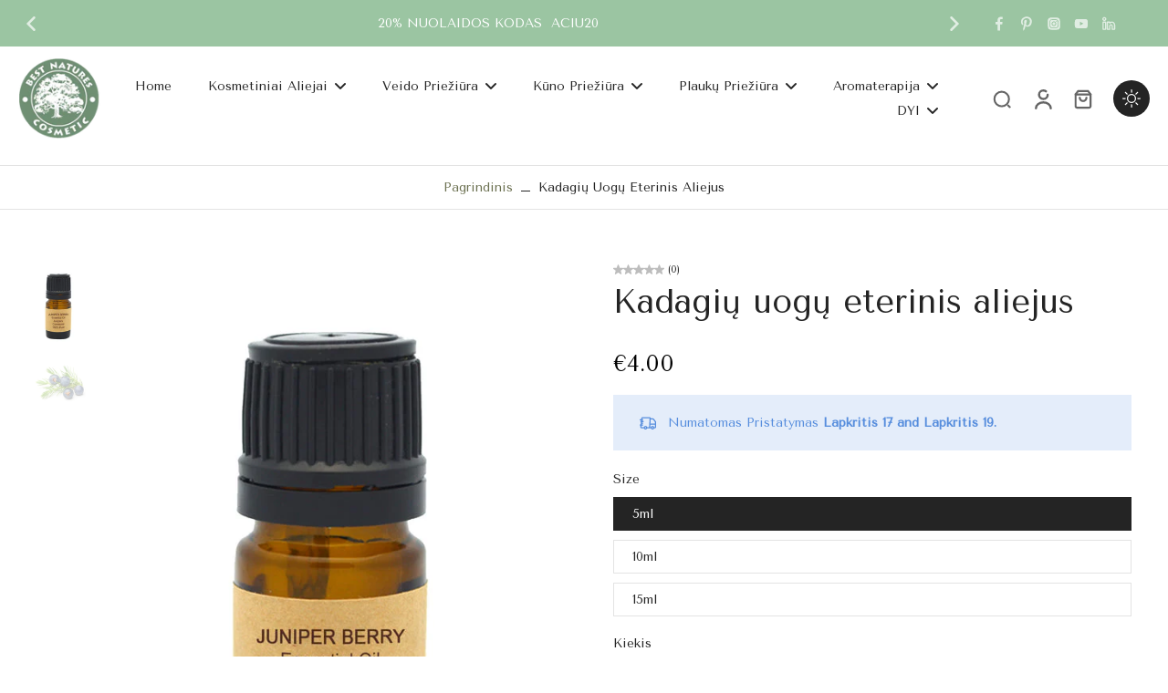

--- FILE ---
content_type: text/html; charset=utf-8
request_url: https://bestnatures.lt/products/kadagiu-uogu-eterinis-aliejus
body_size: 46996
content:
<!doctype html>
<html class="no-js" lang="lt">
  <head>
    <meta charset="utf-8">
    <meta http-equiv="X-UA-Compatible" content="IE=edge">
    <meta name="viewport" content="width=device-width, initial-scale=1.0, height=device-height, minimum-scale=1.0, maximum-scale=1.0">
    <meta name="theme-color" content="">
    
      <link rel="canonical" href="https://bestnatures.lt/products/kadagiu-uogu-eterinis-aliejus">
    
<link rel="icon" type="image/png" href="//bestnatures.lt/cdn/shop/files/favicon_5bbfa177-c39b-487e-b0c3-aea9ec8ec546.png?crop=center&height=32&v=1728733794&width=32"><link rel="preconnect" href="https://fonts.shopifycdn.com" crossorigin><title>
      Kadagių uogų eterinis aliejus
 &ndash; Best Natures</title>
      <meta name="description" content="Šis kadagių uogų eterinis aliejus išgaunamas garų distiliavimo būdu. Dažniausiai būna bespalvis arba blankiai geltonos spalvos. Kvapas panašus į terpentino, bet sumaišius su augaliniu ar kitais eteriniais aliejais, mišinys įgauna charakteringą dūmų aromatą. Kadagių aliejus puikiai dera su citrusiniais aliejais. Jau nuo">
    
    
    

<meta property="og:site_name" content="Best Natures">
<meta property="og:url" content="https://bestnatures.lt/products/kadagiu-uogu-eterinis-aliejus">
<meta property="og:title" content="Kadagių uogų eterinis aliejus">
<meta property="og:type" content="product">
<meta property="og:description" content="Šis kadagių uogų eterinis aliejus išgaunamas garų distiliavimo būdu. Dažniausiai būna bespalvis arba blankiai geltonos spalvos. Kvapas panašus į terpentino, bet sumaišius su augaliniu ar kitais eteriniais aliejais, mišinys įgauna charakteringą dūmų aromatą. Kadagių aliejus puikiai dera su citrusiniais aliejais. Jau nuo"><meta property="og:image" content="http://bestnatures.lt/cdn/shop/files/junniper_product.jpg?v=1712139422">
  <meta property="og:image:secure_url" content="https://bestnatures.lt/cdn/shop/files/junniper_product.jpg?v=1712139422">
  <meta property="og:image:width" content="750">
  <meta property="og:image:height" content="750"><meta property="og:price:amount" content="4.00">
  <meta property="og:price:currency" content="EUR"><meta name="twitter:card" content="summary_large_image">
<meta name="twitter:title" content="Kadagių uogų eterinis aliejus">
<meta name="twitter:description" content="Šis kadagių uogų eterinis aliejus išgaunamas garų distiliavimo būdu. Dažniausiai būna bespalvis arba blankiai geltonos spalvos. Kvapas panašus į terpentino, bet sumaišius su augaliniu ar kitais eteriniais aliejais, mišinys įgauna charakteringą dūmų aromatą. Kadagių aliejus puikiai dera su citrusiniais aliejais. Jau nuo">
<style data-shopify>@font-face {
  font-family: "Tenor Sans";
  font-weight: 400;
  font-style: normal;
  font-display: swap;
  src: url("//bestnatures.lt/cdn/fonts/tenor_sans/tenorsans_n4.966071a72c28462a9256039d3e3dc5b0cf314f65.woff2") format("woff2"),
       url("//bestnatures.lt/cdn/fonts/tenor_sans/tenorsans_n4.2282841d948f9649ba5c3cad6ea46df268141820.woff") format("woff");
}

  @font-face {
  font-family: "Tenor Sans";
  font-weight: 400;
  font-style: normal;
  font-display: swap;
  src: url("//bestnatures.lt/cdn/fonts/tenor_sans/tenorsans_n4.966071a72c28462a9256039d3e3dc5b0cf314f65.woff2") format("woff2"),
       url("//bestnatures.lt/cdn/fonts/tenor_sans/tenorsans_n4.2282841d948f9649ba5c3cad6ea46df268141820.woff") format("woff");
}

  @font-face {
  font-family: "Tenor Sans";
  font-weight: 400;
  font-style: normal;
  font-display: swap;
  src: url("//bestnatures.lt/cdn/fonts/tenor_sans/tenorsans_n4.966071a72c28462a9256039d3e3dc5b0cf314f65.woff2") format("woff2"),
       url("//bestnatures.lt/cdn/fonts/tenor_sans/tenorsans_n4.2282841d948f9649ba5c3cad6ea46df268141820.woff") format("woff");
}

  @font-face {
  font-family: "Tenor Sans";
  font-weight: 400;
  font-style: normal;
  font-display: swap;
  src: url("//bestnatures.lt/cdn/fonts/tenor_sans/tenorsans_n4.966071a72c28462a9256039d3e3dc5b0cf314f65.woff2") format("woff2"),
       url("//bestnatures.lt/cdn/fonts/tenor_sans/tenorsans_n4.2282841d948f9649ba5c3cad6ea46df268141820.woff") format("woff");
}

  @font-face {
  font-family: Assistant;
  font-weight: 400;
  font-style: normal;
  font-display: swap;
  src: url("//bestnatures.lt/cdn/fonts/assistant/assistant_n4.9120912a469cad1cc292572851508ca49d12e768.woff2") format("woff2"),
       url("//bestnatures.lt/cdn/fonts/assistant/assistant_n4.6e9875ce64e0fefcd3f4446b7ec9036b3ddd2985.woff") format("woff");
}


  
  
  </style><link href="//bestnatures.lt/cdn/shop/t/4/assets/theme.css?v=14845189953842775601728725049" rel="stylesheet" type="text/css" media="all" />
<style data-shopify>:root,
  *:before {
    --base-font-size: 0.875rem;
    --font-size-medium-mobile: 0.9rem;
    --font-size-medium: 1.0rem;
    --font-size-small: 0.625rem;
    --font-size-small-mobile: 0.5625rem;
    --font-size-normal: 0.75rem;
    --font-size-normal-mobile: 0.675rem;
    --font-size-large: 1.25rem;
    --font-size-large-mobile: 1.125rem;
    --heading-highlight-font-size: 100%;
    --h1-font-size: 3.825rem;
    --h2-font-size: 2.25rem;
    --h3-font-size: 1.35rem;
    --h4-font-size: 1.2375rem;
    --h5-font-size: 1.125rem;
    --h6-font-size: 1.0125rem;
    --base-font-size-mobile: 0.7875rem;
    --h1-font-size-mobile: 1.9125rem;
    --h2-font-size-mobile: 1.35rem;
    --h3-font-size-mobile: 0.945rem;
    --h4-font-size-mobile: 0.86625rem;
    --h5-font-size-mobile: 0.7875rem;
    --h6-font-size-mobile: 0.70875rem;
    --rating-star-size: 0.7rem;
    --border-radius: 0;
    --page-width: 1400px;
    --width-countdown: 7.875rem;
    --font-menu: "Tenor Sans", sans-serif;
    --font-menu-weight: 400;
    --font-menu-style: normal;
    --font-button: "Tenor Sans", sans-serif;
    --font-button-weight: 400;
    --font-button-style: normal;
    --font-body-family: "Tenor Sans", sans-serif;
    --font-body-style: normal;
    --font-body-weight: 400;
    --font-heading-family: "Tenor Sans", sans-serif;
    --font-heading-highlight: Assistant, sans-serif;
    --font-heading-highlight-style: normal;
    --font-heading-highlight-weight: 400;
    --font-heading-style: normal;
    --font-heading-weight: 400;
    --heading-text-tranform: none;
    --advanced-sections-spacing: 0px;
    --divider-spacing: -0;

    --colors-pulse-speech: 251, 133, 0;
    --image-treatment-overlay: 32, 32, 32;
    --image-treatment-text: 255, 255, 255;
    --colors-line-and-border: 227, 227, 227;
    --colors-line-and-border-base: 227, 227, 227;
    --colors-line-header: 227, 227, 227;
    --colors-line-footer: 255, 255, 255;
    --colors-background: 255, 255, 255;
    --colors-text: 36, 36, 36;
    --colors-heading: 36, 36, 36;
    --colors-heading-base: 36, 36, 36;
    --colors-background-secondary: 246, 246, 246;
    --colors-text-secondary: 137, 137, 137;
    --colors-heading-secondary: 0, 0, 0;
    --colors-text-link: 107, 112, 80;
    --background-color:  255, 255, 255;
    --background-color-header: 255, 255, 255;
    --colors-text-header: 36, 36, 36;
    --background-color-footer: 155, 197, 162;
    --colors-text-footer: 255, 255, 255;
    --colors-heading-footer: 255, 255, 255;
    --colors-text-link-footer: 0, 0, 0;
    --color-error: 169, 0, 0;
    --color-success: 104, 102, 72;
    --colors-price: 0, 0, 0;
    --colors-price-sale: 169, 0, 0;
    --colors-button-text: 255, 255, 255;
    --colors-button: 104, 102, 72;
    --colors-button-text-hover: 255, 255, 255;
    --colors-secondary-button: 0, 0, 0;
    --colors-button-hover: rgb(36, 36, 36);
    --colors-cart: 107, 112, 80;
    --colors-cart-text: 255, 255, 255;
    --colors-icon-rating: 200, 184, 159;
    --colors-transition-arrows: 0, 0, 0;
    --color-highlight: #000000;
    --background-pagination-slideshow: 32, 32, 32;
    --text-color-pagination-slideshow: 255, 255, 255;
    
      --background-secondary-button: transparent;
      --colors-line-secondary-button: 0, 0, 0;
    
    
      --button-width: 120%;
      --button-height: 100%;
      --button-transform: rotate3d(0,0,1,10deg) translate3d(-1.2em,110%,0);
      --button-transform-origin: 0% 100%;
    
    
      --height-parallax: 110%;
    
    
      --image-zoom: 1.05;
    
    --card-product-bg: rgba(0,0,0,0);
    --card-product-padding: 20px;
    --card-product-padding-mobile: 5px;
    --card-product-alignment: center;
    
    --width-scrollbar: 0;
    --card-product-ratio: 150.0%;
    --card-product-img-position:  absolute;
    --card-product-img-height:  0;
    --card-product-img-zoom:  scale(1.1);
    --height-header: 0px;
  }
  .dark,
  .dark *:before {
    --image-treatment-overlay: 32, 32, 32;
    --image-treatment-text: 255, 255, 255;
    --colors-line-and-border: 94, 94, 94;
    --colors-line-and-border-base: 94, 94, 94;
    --colors-line-header: 94, 94, 94;
    --colors-line-footer: 82, 80, 81;
    --colors-background: 32, 32, 32;
    --colors-text: 137, 137, 137;
    --colors-heading: 255, 255, 255;
    --colors-heading-base: 255, 255, 255;
    --background-color: 32, 32, 32;
    --colors-text-link: 200, 184, 159;
    --color-error: 169, 0, 0;
    --color-success: 66, 162, 70;
    --background-color-header: 32, 32, 32;
    --colors-text-header: 137, 137, 137;
    --background-color-footer: 41, 41, 41;
    --colors-text-footer: 137, 137, 137;
    --colors-heading-footer: 255, 255, 255;
    --colors-text-link-footer: 107, 112, 80;
    --colors-price: 195, 195, 195;
    --colors-price-sale: 169, 0, 0;
    --colors-button-text: 255, 255, 255;
    --colors-button: 107, 112, 80;
    --colors-button-text-hover: 36, 36, 36;
    --colors-secondary-button: 255, 255, 255;
    --colors-button-hover: rgb(255, 255, 255);
    --colors-cart: 107, 112, 80;
    --colors-cart-text: 255, 255, 255;
    --colors-background-secondary: 58, 58, 58;
    --colors-text-secondary: 255, 255, 255;
    --colors-heading-secondary: 255, 255, 255;
    --colors-icon-rating: 200, 184, 159;
    --colors-pulse-speech: 251, 133, 0;
    --colors-transition-arrows: 0, 0, 0;
    --color-highlight: #FFFFFF;
    
      --background-secondary-button: transparent;
      --colors-line-secondary-button: 255, 255, 255;
    
    --card-product-bg: rgba(0,0,0,0);
  }
  shopify-accelerated-checkout {
    --shopify-accelerated-checkout-button-border-radius: 0;
  }
  shopify-accelerated-checkout-cart {
    --shopify-accelerated-checkout-button-border-radius: 0;
    --shopify-accelerated-checkout-inline-alignment: end;
    --shopify-accelerated-checkout-button-block-size: 48px;
    --shopify-accelerated-checkout-button-inline-size: 48px;
  }
  
    [role="button"],
    [type="button"],
    .button {
      color: rgb(var(--colors-button-text-hover));
    }
    button.button-solid,
    .button.button-solid {
      border: none;
      background-color: var(--colors-button-hover);
    }
    button.button-disable-effect,
    .button.button-disable-effect,
    .payment-button .shopify-payment-button__button--unbranded {
      color: rgba(var(--colors-button-text-hover));
      background-color: var(--colors-button-hover);
    }
    .button-action {
      border: none;
      color: rgba(var(--colors-button-text-hover));
      background-color: var(--colors-button-hover);
    }
  
  [role="button"],
  [type="button"],
  .button {
    direction: ltr;
  }
  .header, .header *::before {
    --colors-text: var(--colors-text-header);
    --colors-heading: var(--colors-text-header);
    --colors-price: var(--colors-text-header);
    --colors-line-and-border: var(--colors-line-header);
  }
  #sticky-header-content .divider {
    --colors-line-and-border: var(--colors-line-header);
  }
  .paginate-slide-image {
    background: rgba(var(--background-pagination-slideshow), 0.6);
    color: rgba(var(--text-color-pagination-slideshow));
  }

  @media (min-width: 1024px) {
    .paginate-slide-image {
      color: rgba(var(--text-color-pagination-slideshow), 0.6);
    }
    .paginate-slide-image:hover {
      color: rgba(var(--text-color-pagination-slideshow));
    }
  }

  .section-quick-links,
  .section-quick-links *::before,
  .section-footer,
  .section-footer *::before {
    --colors-text: var(--colors-text-footer);
    --colors-heading: var(--colors-heading-footer);
    --colors-text-link: var(--colors-text-link-footer);
    --colors-line-and-border: var(--colors-line-footer);
  }
  .sticky-header {
    --font-body-weight: 700;
  }

  .scrollbar-horizontal {
    position: relative;
    -ms-overflow-style: none;
  }
  .scrollbar-horizontal::-webkit-scrollbar-track {
    background-color: #ececec;
  }
  .scrollbar-horizontal::-webkit-scrollbar {
    height: 3px;
  }

  .scrollbar-horizontal::-webkit-scrollbar-track {
    -webkit-box-shadow: inset 0 0 0px rgba(0, 0, 0, 0);
  }

  .scrollbar-horizontal::-webkit-scrollbar-thumb {
    visibility: visible;
    background-color: #747474;
  }

  .scrollbar-horizontal::-webkit-scrollbar-thumb:hover {
    background-color: #747474;
  }
  body.scrollbar-body::-webkit-scrollbar{
    width: 3px;
  }
  .scrollbar-body::-webkit-scrollbar-track{
    background: #ececec;
  }
  .scrollbar-horizontal {
    position: relative;
    -ms-overflow-style: none;
  }
  .scrollbar-horizontal::-webkit-scrollbar-track {
    background-color: #ececec;
  }
  .scrollbar-horizontal::-webkit-scrollbar {
    height: 3px;
  }

  .scrollbar-horizontal::-webkit-scrollbar-track {
    -webkit-box-shadow: inset 0 0 0px rgba(0, 0, 0, 0);
  }

  .scrollbar-horizontal::-webkit-scrollbar-thumb {
    visibility: visible;
    background-color: #747474;
  }

  .scrollbar-horizontal::-webkit-scrollbar-thumb:hover {
    background-color: #747474;
  }
  .scrollbar-body::-webkit-scrollbar{
    width: 3px;
  }
  .scrollbar-body::-webkit-scrollbar-track{
    background: #ececec;
  }
  .scrollbar-body.scrollbar-visible:active::-webkit-scrollbar-thumb,
  .scrollbar-body.scrollbar-visible:focus::-webkit-scrollbar-thumb,
  .scrollbar-body.scrollbar-visible:hover::-webkit-scrollbar-thumb {
    background: #747474;
    visibility: visible;
  }
  .scrollbar-body.scrollbar-visible::-webkit-scrollbar-track{
    background: transparent;
  }
  .scrollbar-body.scrollbar-visible::-webkit-scrollbar-thumb{
    background: transparent;
    visibility: visible;
  }
  .scrollbar-body::-webkit-scrollbar-thumb{
    background: #747474;
  }
  .animate-scroll-banner {
    animation: scrollX var(--duration, 10s) linear infinite var(--play-state, running) var(--direction);
  }
  .padding-scrollbar, .padding-scrollbar-header {
    padding-right: min(var(--width-scrollbar), 20px);
  }
  .rtl .padding-scrollbar-header {
    padding-left: min(var(--width-scrollbar), 20px);
    padding-right: 0;
  }
  
  
  .des-block iframe {
    width: 100%;
    height: 100%;
  }
  .toggle-compare  + label span:first-child,
  .toggle-compare:checked + label span:last-child {
    display: block
  }
  .toggle-compare  + label span:last-child,
  .toggle-compare:checked + label span:first-child {
    display: none;
  }
  .card-product:not(.recommendations) {}
  .dark .card-product:not(.recommendations) {background: transparent;}
  .card-product:not(.recommendations) .card-info,
  .card-product:not(.recommendations) .x-variants-data {
    padding-left: 5px;
    padding-right: 5px;
  }
  .card-product:not(.recommendations) .card-info .x-variants-data
  {
    padding-left: 0;
    padding-right: 0;
  }
  .card-product-slideshow {
      background: #F6F6F6;}
  .dark .card-product-slideshow {
      background: #3a3a3a;}
  button[class*='shopify-payment-button__more-options'] {
    color: rgba(var(--colors-text));
  }
  @media (min-width: 768px){
    .list-layout .card-product:not(.recommendations) {
      padding-bottom: 0;
    }
    .list-layout .card-product:not(.recommendations) .card-info,
    .list-layout .card-product:not(.recommendations) .x-variants-data{
      padding-left: 0;
      padding-right: 0;
    }
    shopify-accelerated-checkout-cart {
    --shopify-accelerated-checkout-button-block-size: 46px;
    --shopify-accelerated-checkout-button-inline-size: 46px;
  }
  }
  @media (min-width: 1024px){
    .payment-button .shopify-payment-button__button--unbranded {
      color: rgb(var(--colors-button-text));
      background: rgba(var(--colors-button));
    }
    .card-product:not(.recommendations) .card-info,
    .card-product:not(.recommendations) .x-variants-data {
      padding-left: 20px;
      padding-right: 20px;
    }
    [role="button"],
    [type="button"],
    .button {
      color: rgba(var(--colors-button-text));
    }
    button.button-solid,
    .button.button-solid {
      border: none;
      box-shadow: none;
      color: rgb(var(--colors-button-text));
      background-color: rgba(var(--colors-button));
      overflow: hidden;
      background-origin: border-box;
    }
    button.button-solid:hover,
    .button.button-solid:hover {
      
      transition-delay: 0.5s;
      
      transition-property: background-color;
      background-color: var(--colors-button-hover);
      color: rgba(var(--colors-button-text-hover));
      background-origin: border-box;
    }
    .button-action {
      border: none;
      color: rgba(var(--colors-button-text-hover));
      background-color: var(--colors-button-hover);
    }
    button.button-disable-effect,
    .button.button-disable-effect {
      color: rgb(var(--colors-button-text));
      background-color: rgba(var(--colors-button));
    }
    button.button-disable-effect:hover,
    .button.button-disable-effect:hover {
      color: rgba(var(--colors-button-text-hover));
      background-color: var(--colors-button-hover);
    }
    
      button.button-solid:before,
      .button.button-solid:before {
        content: "";
        z-index: -1;
        position: absolute;
        top: 0;
        right: 0;
        bottom: 0;
        left: 0;
        width: var(--button-width);
        height: var(--button-height);
        background-color: var(--colors-button-hover);
        backface-visibility: hidden;
        will-change: transform;
        transform: var(--button-transform);
        transform-origin: var(--button-transform-origin);
        transition: transform 0.5s ease;
      }
      button.button-solid:hover:before,
      .button.button-solid:hover:before {
        transform: rotate3d(0,0,1,0) translateZ(0);
      }
    
    
  }
  .inventory-low-stock-status {
    
      --stock-color: #BF122A;
    
      color: var(--stock-color);
    }
  .dark .inventory-low-stock-status {
    
      --stock-color: #BF122A;
    
  }
  .inventory-in-stock-status {
    
      --stock-color: #6B762D;
    
      color: var(--stock-color);
  }
  .dark .inventory-in-stock-status {
    
      --stock-color: #858F4D;
    
  }
  .inventory-out-of-stock-status {
    
      --stock-color: #767474;
    
      color: var(--stock-color);
  }
  .dark .inventory-out-of-stock-status {
    
      --stock-color: #867F7F;
    
  }
  .inventory-status {
    background-color: var(--stock-color);
  }
  .card-testimonial {
      background: #F6F6F6;}
  .dark .card-testimonial {
      background: #3a3a3a;}</style><script>
    const themeMode = 'switch';
    if ((localStorage.eurus_theme == 1 && themeMode == 'switch')
      || (themeMode == 'auto' && window.matchMedia('(prefers-color-scheme: dark)').matches)) {
      requestAnimationFrame(() => {
        document.documentElement.classList.add('dark');
      });
    } else if ((localStorage.eurus_theme == 0 && themeMode == 'switch')
      || (themeMode == 'auto' && window.matchMedia('(prefers-color-scheme: light)').matches)) {
      requestAnimationFrame(() => {
        document.documentElement.classList.remove('dark');
      });
    }
  </script>
    
    <script>window.performance && window.performance.mark && window.performance.mark('shopify.content_for_header.start');</script><meta id="shopify-digital-wallet" name="shopify-digital-wallet" content="/26343186/digital_wallets/dialog">
<meta name="shopify-checkout-api-token" content="dd8c7e19fed2c9f77773e4d0f46f5084">
<meta id="in-context-paypal-metadata" data-shop-id="26343186" data-venmo-supported="false" data-environment="production" data-locale="en_US" data-paypal-v4="true" data-currency="EUR">
<link rel="alternate" type="application/json+oembed" href="https://bestnatures.lt/products/kadagiu-uogu-eterinis-aliejus.oembed">
<script async="async" src="/checkouts/internal/preloads.js?locale=lt-LT"></script>
<script id="shopify-features" type="application/json">{"accessToken":"dd8c7e19fed2c9f77773e4d0f46f5084","betas":["rich-media-storefront-analytics"],"domain":"bestnatures.lt","predictiveSearch":true,"shopId":26343186,"locale":"lt"}</script>
<script>var Shopify = Shopify || {};
Shopify.shop = "best-natures-cosmetics.myshopify.com";
Shopify.locale = "lt";
Shopify.currency = {"active":"EUR","rate":"1.0"};
Shopify.country = "LT";
Shopify.theme = {"name":"Updated copy of Eurus","id":166254182729,"schema_name":"Eurus","schema_version":"8.0.0","theme_store_id":2048,"role":"main"};
Shopify.theme.handle = "null";
Shopify.theme.style = {"id":null,"handle":null};
Shopify.cdnHost = "bestnatures.lt/cdn";
Shopify.routes = Shopify.routes || {};
Shopify.routes.root = "/";</script>
<script type="module">!function(o){(o.Shopify=o.Shopify||{}).modules=!0}(window);</script>
<script>!function(o){function n(){var o=[];function n(){o.push(Array.prototype.slice.apply(arguments))}return n.q=o,n}var t=o.Shopify=o.Shopify||{};t.loadFeatures=n(),t.autoloadFeatures=n()}(window);</script>
<script id="shop-js-analytics" type="application/json">{"pageType":"product"}</script>
<script defer="defer" async type="module" src="//bestnatures.lt/cdn/shopifycloud/shop-js/modules/v2/client.init-shop-cart-sync_COMZFrEa.en.esm.js"></script>
<script defer="defer" async type="module" src="//bestnatures.lt/cdn/shopifycloud/shop-js/modules/v2/chunk.common_CdXrxk3f.esm.js"></script>
<script type="module">
  await import("//bestnatures.lt/cdn/shopifycloud/shop-js/modules/v2/client.init-shop-cart-sync_COMZFrEa.en.esm.js");
await import("//bestnatures.lt/cdn/shopifycloud/shop-js/modules/v2/chunk.common_CdXrxk3f.esm.js");

  window.Shopify.SignInWithShop?.initShopCartSync?.({"fedCMEnabled":true,"windoidEnabled":true});

</script>
<script>(function() {
  var isLoaded = false;
  function asyncLoad() {
    if (isLoaded) return;
    isLoaded = true;
    var urls = ["\/\/cdn.shopify.com\/proxy\/71264dd87d620f2fd54f3146c44ea9128e70e3e0f11304ba7cf1ddfaf067ba33\/bucket.useifsapp.com\/theme-files-min\/js\/ifs-script-tag-min.js?v=2\u0026shop=best-natures-cosmetics.myshopify.com\u0026sp-cache-control=cHVibGljLCBtYXgtYWdlPTkwMA"];
    for (var i = 0; i < urls.length; i++) {
      var s = document.createElement('script');
      s.type = 'text/javascript';
      s.async = true;
      s.src = urls[i];
      var x = document.getElementsByTagName('script')[0];
      x.parentNode.insertBefore(s, x);
    }
  };
  if(window.attachEvent) {
    window.attachEvent('onload', asyncLoad);
  } else {
    window.addEventListener('load', asyncLoad, false);
  }
})();</script>
<script id="__st">var __st={"a":26343186,"offset":-43200,"reqid":"8b8d0c17-c766-42b0-873e-32ca5b7675bc-1763142654","pageurl":"bestnatures.lt\/products\/kadagiu-uogu-eterinis-aliejus","u":"cca4a3a3d74a","p":"product","rtyp":"product","rid":388877156393};</script>
<script>window.ShopifyPaypalV4VisibilityTracking = true;</script>
<script id="captcha-bootstrap">!function(){'use strict';const t='contact',e='account',n='new_comment',o=[[t,t],['blogs',n],['comments',n],[t,'customer']],c=[[e,'customer_login'],[e,'guest_login'],[e,'recover_customer_password'],[e,'create_customer']],r=t=>t.map((([t,e])=>`form[action*='/${t}']:not([data-nocaptcha='true']) input[name='form_type'][value='${e}']`)).join(','),a=t=>()=>t?[...document.querySelectorAll(t)].map((t=>t.form)):[];function s(){const t=[...o],e=r(t);return a(e)}const i='password',u='form_key',d=['recaptcha-v3-token','g-recaptcha-response','h-captcha-response',i],f=()=>{try{return window.sessionStorage}catch{return}},m='__shopify_v',_=t=>t.elements[u];function p(t,e,n=!1){try{const o=window.sessionStorage,c=JSON.parse(o.getItem(e)),{data:r}=function(t){const{data:e,action:n}=t;return t[m]||n?{data:e,action:n}:{data:t,action:n}}(c);for(const[e,n]of Object.entries(r))t.elements[e]&&(t.elements[e].value=n);n&&o.removeItem(e)}catch(o){console.error('form repopulation failed',{error:o})}}const l='form_type',E='cptcha';function T(t){t.dataset[E]=!0}const w=window,h=w.document,L='Shopify',v='ce_forms',y='captcha';let A=!1;((t,e)=>{const n=(g='f06e6c50-85a8-45c8-87d0-21a2b65856fe',I='https://cdn.shopify.com/shopifycloud/storefront-forms-hcaptcha/ce_storefront_forms_captcha_hcaptcha.v1.5.2.iife.js',D={infoText:'Saugo „hCaptcha“',privacyText:'Privatumas',termsText:'Sąlygos'},(t,e,n)=>{const o=w[L][v],c=o.bindForm;if(c)return c(t,g,e,D).then(n);var r;o.q.push([[t,g,e,D],n]),r=I,A||(h.body.append(Object.assign(h.createElement('script'),{id:'captcha-provider',async:!0,src:r})),A=!0)});var g,I,D;w[L]=w[L]||{},w[L][v]=w[L][v]||{},w[L][v].q=[],w[L][y]=w[L][y]||{},w[L][y].protect=function(t,e){n(t,void 0,e),T(t)},Object.freeze(w[L][y]),function(t,e,n,w,h,L){const[v,y,A,g]=function(t,e,n){const i=e?o:[],u=t?c:[],d=[...i,...u],f=r(d),m=r(i),_=r(d.filter((([t,e])=>n.includes(e))));return[a(f),a(m),a(_),s()]}(w,h,L),I=t=>{const e=t.target;return e instanceof HTMLFormElement?e:e&&e.form},D=t=>v().includes(t);t.addEventListener('submit',(t=>{const e=I(t);if(!e)return;const n=D(e)&&!e.dataset.hcaptchaBound&&!e.dataset.recaptchaBound,o=_(e),c=g().includes(e)&&(!o||!o.value);(n||c)&&t.preventDefault(),c&&!n&&(function(t){try{if(!f())return;!function(t){const e=f();if(!e)return;const n=_(t);if(!n)return;const o=n.value;o&&e.removeItem(o)}(t);const e=Array.from(Array(32),(()=>Math.random().toString(36)[2])).join('');!function(t,e){_(t)||t.append(Object.assign(document.createElement('input'),{type:'hidden',name:u})),t.elements[u].value=e}(t,e),function(t,e){const n=f();if(!n)return;const o=[...t.querySelectorAll(`input[type='${i}']`)].map((({name:t})=>t)),c=[...d,...o],r={};for(const[a,s]of new FormData(t).entries())c.includes(a)||(r[a]=s);n.setItem(e,JSON.stringify({[m]:1,action:t.action,data:r}))}(t,e)}catch(e){console.error('failed to persist form',e)}}(e),e.submit())}));const S=(t,e)=>{t&&!t.dataset[E]&&(n(t,e.some((e=>e===t))),T(t))};for(const o of['focusin','change'])t.addEventListener(o,(t=>{const e=I(t);D(e)&&S(e,y())}));const B=e.get('form_key'),M=e.get(l),P=B&&M;t.addEventListener('DOMContentLoaded',(()=>{const t=y();if(P)for(const e of t)e.elements[l].value===M&&p(e,B);[...new Set([...A(),...v().filter((t=>'true'===t.dataset.shopifyCaptcha))])].forEach((e=>S(e,t)))}))}(h,new URLSearchParams(w.location.search),n,t,e,['guest_login'])})(!0,!0)}();</script>
<script integrity="sha256-52AcMU7V7pcBOXWImdc/TAGTFKeNjmkeM1Pvks/DTgc=" data-source-attribution="shopify.loadfeatures" defer="defer" src="//bestnatures.lt/cdn/shopifycloud/storefront/assets/storefront/load_feature-81c60534.js" crossorigin="anonymous"></script>
<script data-source-attribution="shopify.dynamic_checkout.dynamic.init">var Shopify=Shopify||{};Shopify.PaymentButton=Shopify.PaymentButton||{isStorefrontPortableWallets:!0,init:function(){window.Shopify.PaymentButton.init=function(){};var t=document.createElement("script");t.src="https://bestnatures.lt/cdn/shopifycloud/portable-wallets/latest/portable-wallets.lt.js",t.type="module",document.head.appendChild(t)}};
</script>
<script data-source-attribution="shopify.dynamic_checkout.buyer_consent">
  function portableWalletsHideBuyerConsent(e){var t=document.getElementById("shopify-buyer-consent"),n=document.getElementById("shopify-subscription-policy-button");t&&n&&(t.classList.add("hidden"),t.setAttribute("aria-hidden","true"),n.removeEventListener("click",e))}function portableWalletsShowBuyerConsent(e){var t=document.getElementById("shopify-buyer-consent"),n=document.getElementById("shopify-subscription-policy-button");t&&n&&(t.classList.remove("hidden"),t.removeAttribute("aria-hidden"),n.addEventListener("click",e))}window.Shopify?.PaymentButton&&(window.Shopify.PaymentButton.hideBuyerConsent=portableWalletsHideBuyerConsent,window.Shopify.PaymentButton.showBuyerConsent=portableWalletsShowBuyerConsent);
</script>
<script>
  function portableWalletsCleanup(e){e&&e.src&&console.error("Failed to load portable wallets script "+e.src);var t=document.querySelectorAll("shopify-accelerated-checkout .shopify-payment-button__skeleton, shopify-accelerated-checkout-cart .wallet-cart-button__skeleton"),e=document.getElementById("shopify-buyer-consent");for(let e=0;e<t.length;e++)t[e].remove();e&&e.remove()}function portableWalletsNotLoadedAsModule(e){e instanceof ErrorEvent&&"string"==typeof e.message&&e.message.includes("import.meta")&&"string"==typeof e.filename&&e.filename.includes("portable-wallets")&&(window.removeEventListener("error",portableWalletsNotLoadedAsModule),window.Shopify.PaymentButton.failedToLoad=e,"loading"===document.readyState?document.addEventListener("DOMContentLoaded",window.Shopify.PaymentButton.init):window.Shopify.PaymentButton.init())}window.addEventListener("error",portableWalletsNotLoadedAsModule);
</script>

<script type="module" src="https://bestnatures.lt/cdn/shopifycloud/portable-wallets/latest/portable-wallets.lt.js" onError="portableWalletsCleanup(this)" crossorigin="anonymous"></script>
<script nomodule>
  document.addEventListener("DOMContentLoaded", portableWalletsCleanup);
</script>

<script id='scb4127' type='text/javascript' async='' src='https://bestnatures.lt/cdn/shopifycloud/privacy-banner/storefront-banner.js'></script><link id="shopify-accelerated-checkout-styles" rel="stylesheet" media="screen" href="https://bestnatures.lt/cdn/shopifycloud/portable-wallets/latest/accelerated-checkout-backwards-compat.css" crossorigin="anonymous">
<style id="shopify-accelerated-checkout-cart">
        #shopify-buyer-consent {
  margin-top: 1em;
  display: inline-block;
  width: 100%;
}

#shopify-buyer-consent.hidden {
  display: none;
}

#shopify-subscription-policy-button {
  background: none;
  border: none;
  padding: 0;
  text-decoration: underline;
  font-size: inherit;
  cursor: pointer;
}

#shopify-subscription-policy-button::before {
  box-shadow: none;
}

      </style>

<script>window.performance && window.performance.mark && window.performance.mark('shopify.content_for_header.end');</script>
    
  <!-- BEGIN app block: shopify://apps/klaviyo-email-marketing-sms/blocks/klaviyo-onsite-embed/2632fe16-c075-4321-a88b-50b567f42507 -->












  <script async src="https://static.klaviyo.com/onsite/js/VdWpGQ/klaviyo.js?company_id=VdWpGQ"></script>
  <script>!function(){if(!window.klaviyo){window._klOnsite=window._klOnsite||[];try{window.klaviyo=new Proxy({},{get:function(n,i){return"push"===i?function(){var n;(n=window._klOnsite).push.apply(n,arguments)}:function(){for(var n=arguments.length,o=new Array(n),w=0;w<n;w++)o[w]=arguments[w];var t="function"==typeof o[o.length-1]?o.pop():void 0,e=new Promise((function(n){window._klOnsite.push([i].concat(o,[function(i){t&&t(i),n(i)}]))}));return e}}})}catch(n){window.klaviyo=window.klaviyo||[],window.klaviyo.push=function(){var n;(n=window._klOnsite).push.apply(n,arguments)}}}}();</script>

  
    <script id="viewed_product">
      if (item == null) {
        var _learnq = _learnq || [];

        var MetafieldReviews = null
        var MetafieldYotpoRating = null
        var MetafieldYotpoCount = null
        var MetafieldLooxRating = null
        var MetafieldLooxCount = null
        var okendoProduct = null
        var okendoProductReviewCount = null
        var okendoProductReviewAverageValue = null
        try {
          // The following fields are used for Customer Hub recently viewed in order to add reviews.
          // This information is not part of __kla_viewed. Instead, it is part of __kla_viewed_reviewed_items
          MetafieldReviews = {};
          MetafieldYotpoRating = null
          MetafieldYotpoCount = null
          MetafieldLooxRating = null
          MetafieldLooxCount = null

          okendoProduct = null
          // If the okendo metafield is not legacy, it will error, which then requires the new json formatted data
          if (okendoProduct && 'error' in okendoProduct) {
            okendoProduct = null
          }
          okendoProductReviewCount = okendoProduct ? okendoProduct.reviewCount : null
          okendoProductReviewAverageValue = okendoProduct ? okendoProduct.reviewAverageValue : null
        } catch (error) {
          console.error('Error in Klaviyo onsite reviews tracking:', error);
        }

        var item = {
          Name: "Kadagių uogų eterinis aliejus",
          ProductID: 388877156393,
          Categories: ["all","Eteriniai Aliejai","Eteriniai aliejai plaukams"],
          ImageURL: "https://bestnatures.lt/cdn/shop/files/junniper_product_grande.jpg?v=1712139422",
          URL: "https://bestnatures.lt/products/kadagiu-uogu-eterinis-aliejus",
          Brand: "Indija",
          Price: "€4.00",
          Value: "4.00",
          CompareAtPrice: "€0.00"
        };
        _learnq.push(['track', 'Viewed Product', item]);
        _learnq.push(['trackViewedItem', {
          Title: item.Name,
          ItemId: item.ProductID,
          Categories: item.Categories,
          ImageUrl: item.ImageURL,
          Url: item.URL,
          Metadata: {
            Brand: item.Brand,
            Price: item.Price,
            Value: item.Value,
            CompareAtPrice: item.CompareAtPrice
          },
          metafields:{
            reviews: MetafieldReviews,
            yotpo:{
              rating: MetafieldYotpoRating,
              count: MetafieldYotpoCount,
            },
            loox:{
              rating: MetafieldLooxRating,
              count: MetafieldLooxCount,
            },
            okendo: {
              rating: okendoProductReviewAverageValue,
              count: okendoProductReviewCount,
            }
          }
        }]);
      }
    </script>
  




  <script>
    window.klaviyoReviewsProductDesignMode = false
  </script>







<!-- END app block --><link href="https://monorail-edge.shopifysvc.com" rel="dns-prefetch">
<script>(function(){if ("sendBeacon" in navigator && "performance" in window) {try {var session_token_from_headers = performance.getEntriesByType('navigation')[0].serverTiming.find(x => x.name == '_s').description;} catch {var session_token_from_headers = undefined;}var session_cookie_matches = document.cookie.match(/_shopify_s=([^;]*)/);var session_token_from_cookie = session_cookie_matches && session_cookie_matches.length === 2 ? session_cookie_matches[1] : "";var session_token = session_token_from_headers || session_token_from_cookie || "";function handle_abandonment_event(e) {var entries = performance.getEntries().filter(function(entry) {return /monorail-edge.shopifysvc.com/.test(entry.name);});if (!window.abandonment_tracked && entries.length === 0) {window.abandonment_tracked = true;var currentMs = Date.now();var navigation_start = performance.timing.navigationStart;var payload = {shop_id: 26343186,url: window.location.href,navigation_start,duration: currentMs - navigation_start,session_token,page_type: "product"};window.navigator.sendBeacon("https://monorail-edge.shopifysvc.com/v1/produce", JSON.stringify({schema_id: "online_store_buyer_site_abandonment/1.1",payload: payload,metadata: {event_created_at_ms: currentMs,event_sent_at_ms: currentMs}}));}}window.addEventListener('pagehide', handle_abandonment_event);}}());</script>
<script id="web-pixels-manager-setup">(function e(e,d,r,n,o){if(void 0===o&&(o={}),!Boolean(null===(a=null===(i=window.Shopify)||void 0===i?void 0:i.analytics)||void 0===a?void 0:a.replayQueue)){var i,a;window.Shopify=window.Shopify||{};var t=window.Shopify;t.analytics=t.analytics||{};var s=t.analytics;s.replayQueue=[],s.publish=function(e,d,r){return s.replayQueue.push([e,d,r]),!0};try{self.performance.mark("wpm:start")}catch(e){}var l=function(){var e={modern:/Edge?\/(1{2}[4-9]|1[2-9]\d|[2-9]\d{2}|\d{4,})\.\d+(\.\d+|)|Firefox\/(1{2}[4-9]|1[2-9]\d|[2-9]\d{2}|\d{4,})\.\d+(\.\d+|)|Chrom(ium|e)\/(9{2}|\d{3,})\.\d+(\.\d+|)|(Maci|X1{2}).+ Version\/(15\.\d+|(1[6-9]|[2-9]\d|\d{3,})\.\d+)([,.]\d+|)( \(\w+\)|)( Mobile\/\w+|) Safari\/|Chrome.+OPR\/(9{2}|\d{3,})\.\d+\.\d+|(CPU[ +]OS|iPhone[ +]OS|CPU[ +]iPhone|CPU IPhone OS|CPU iPad OS)[ +]+(15[._]\d+|(1[6-9]|[2-9]\d|\d{3,})[._]\d+)([._]\d+|)|Android:?[ /-](13[3-9]|1[4-9]\d|[2-9]\d{2}|\d{4,})(\.\d+|)(\.\d+|)|Android.+Firefox\/(13[5-9]|1[4-9]\d|[2-9]\d{2}|\d{4,})\.\d+(\.\d+|)|Android.+Chrom(ium|e)\/(13[3-9]|1[4-9]\d|[2-9]\d{2}|\d{4,})\.\d+(\.\d+|)|SamsungBrowser\/([2-9]\d|\d{3,})\.\d+/,legacy:/Edge?\/(1[6-9]|[2-9]\d|\d{3,})\.\d+(\.\d+|)|Firefox\/(5[4-9]|[6-9]\d|\d{3,})\.\d+(\.\d+|)|Chrom(ium|e)\/(5[1-9]|[6-9]\d|\d{3,})\.\d+(\.\d+|)([\d.]+$|.*Safari\/(?![\d.]+ Edge\/[\d.]+$))|(Maci|X1{2}).+ Version\/(10\.\d+|(1[1-9]|[2-9]\d|\d{3,})\.\d+)([,.]\d+|)( \(\w+\)|)( Mobile\/\w+|) Safari\/|Chrome.+OPR\/(3[89]|[4-9]\d|\d{3,})\.\d+\.\d+|(CPU[ +]OS|iPhone[ +]OS|CPU[ +]iPhone|CPU IPhone OS|CPU iPad OS)[ +]+(10[._]\d+|(1[1-9]|[2-9]\d|\d{3,})[._]\d+)([._]\d+|)|Android:?[ /-](13[3-9]|1[4-9]\d|[2-9]\d{2}|\d{4,})(\.\d+|)(\.\d+|)|Mobile Safari.+OPR\/([89]\d|\d{3,})\.\d+\.\d+|Android.+Firefox\/(13[5-9]|1[4-9]\d|[2-9]\d{2}|\d{4,})\.\d+(\.\d+|)|Android.+Chrom(ium|e)\/(13[3-9]|1[4-9]\d|[2-9]\d{2}|\d{4,})\.\d+(\.\d+|)|Android.+(UC? ?Browser|UCWEB|U3)[ /]?(15\.([5-9]|\d{2,})|(1[6-9]|[2-9]\d|\d{3,})\.\d+)\.\d+|SamsungBrowser\/(5\.\d+|([6-9]|\d{2,})\.\d+)|Android.+MQ{2}Browser\/(14(\.(9|\d{2,})|)|(1[5-9]|[2-9]\d|\d{3,})(\.\d+|))(\.\d+|)|K[Aa][Ii]OS\/(3\.\d+|([4-9]|\d{2,})\.\d+)(\.\d+|)/},d=e.modern,r=e.legacy,n=navigator.userAgent;return n.match(d)?"modern":n.match(r)?"legacy":"unknown"}(),u="modern"===l?"modern":"legacy",c=(null!=n?n:{modern:"",legacy:""})[u],f=function(e){return[e.baseUrl,"/wpm","/b",e.hashVersion,"modern"===e.buildTarget?"m":"l",".js"].join("")}({baseUrl:d,hashVersion:r,buildTarget:u}),m=function(e){var d=e.version,r=e.bundleTarget,n=e.surface,o=e.pageUrl,i=e.monorailEndpoint;return{emit:function(e){var a=e.status,t=e.errorMsg,s=(new Date).getTime(),l=JSON.stringify({metadata:{event_sent_at_ms:s},events:[{schema_id:"web_pixels_manager_load/3.1",payload:{version:d,bundle_target:r,page_url:o,status:a,surface:n,error_msg:t},metadata:{event_created_at_ms:s}}]});if(!i)return console&&console.warn&&console.warn("[Web Pixels Manager] No Monorail endpoint provided, skipping logging."),!1;try{return self.navigator.sendBeacon.bind(self.navigator)(i,l)}catch(e){}var u=new XMLHttpRequest;try{return u.open("POST",i,!0),u.setRequestHeader("Content-Type","text/plain"),u.send(l),!0}catch(e){return console&&console.warn&&console.warn("[Web Pixels Manager] Got an unhandled error while logging to Monorail."),!1}}}}({version:r,bundleTarget:l,surface:e.surface,pageUrl:self.location.href,monorailEndpoint:e.monorailEndpoint});try{o.browserTarget=l,function(e){var d=e.src,r=e.async,n=void 0===r||r,o=e.onload,i=e.onerror,a=e.sri,t=e.scriptDataAttributes,s=void 0===t?{}:t,l=document.createElement("script"),u=document.querySelector("head"),c=document.querySelector("body");if(l.async=n,l.src=d,a&&(l.integrity=a,l.crossOrigin="anonymous"),s)for(var f in s)if(Object.prototype.hasOwnProperty.call(s,f))try{l.dataset[f]=s[f]}catch(e){}if(o&&l.addEventListener("load",o),i&&l.addEventListener("error",i),u)u.appendChild(l);else{if(!c)throw new Error("Did not find a head or body element to append the script");c.appendChild(l)}}({src:f,async:!0,onload:function(){if(!function(){var e,d;return Boolean(null===(d=null===(e=window.Shopify)||void 0===e?void 0:e.analytics)||void 0===d?void 0:d.initialized)}()){var d=window.webPixelsManager.init(e)||void 0;if(d){var r=window.Shopify.analytics;r.replayQueue.forEach((function(e){var r=e[0],n=e[1],o=e[2];d.publishCustomEvent(r,n,o)})),r.replayQueue=[],r.publish=d.publishCustomEvent,r.visitor=d.visitor,r.initialized=!0}}},onerror:function(){return m.emit({status:"failed",errorMsg:"".concat(f," has failed to load")})},sri:function(e){var d=/^sha384-[A-Za-z0-9+/=]+$/;return"string"==typeof e&&d.test(e)}(c)?c:"",scriptDataAttributes:o}),m.emit({status:"loading"})}catch(e){m.emit({status:"failed",errorMsg:(null==e?void 0:e.message)||"Unknown error"})}}})({shopId: 26343186,storefrontBaseUrl: "https://bestnatures.lt",extensionsBaseUrl: "https://extensions.shopifycdn.com/cdn/shopifycloud/web-pixels-manager",monorailEndpoint: "https://monorail-edge.shopifysvc.com/unstable/produce_batch",surface: "storefront-renderer",enabledBetaFlags: ["2dca8a86"],webPixelsConfigList: [{"id":"2887876937","configuration":"{\"accountID\":\"VdWpGQ\",\"webPixelConfig\":\"eyJlbmFibGVBZGRlZFRvQ2FydEV2ZW50cyI6IHRydWV9\"}","eventPayloadVersion":"v1","runtimeContext":"STRICT","scriptVersion":"9a3e1117c25e3d7955a2b89bcfe1cdfd","type":"APP","apiClientId":123074,"privacyPurposes":["ANALYTICS","MARKETING"],"dataSharingAdjustments":{"protectedCustomerApprovalScopes":["read_customer_address","read_customer_email","read_customer_name","read_customer_personal_data","read_customer_phone"]}},{"id":"867991881","configuration":"{\"config\":\"{\\\"pixel_id\\\":\\\"G-4KTX4ZND36\\\",\\\"gtag_events\\\":[{\\\"type\\\":\\\"purchase\\\",\\\"action_label\\\":\\\"G-4KTX4ZND36\\\"},{\\\"type\\\":\\\"page_view\\\",\\\"action_label\\\":\\\"G-4KTX4ZND36\\\"},{\\\"type\\\":\\\"view_item\\\",\\\"action_label\\\":\\\"G-4KTX4ZND36\\\"},{\\\"type\\\":\\\"search\\\",\\\"action_label\\\":\\\"G-4KTX4ZND36\\\"},{\\\"type\\\":\\\"add_to_cart\\\",\\\"action_label\\\":\\\"G-4KTX4ZND36\\\"},{\\\"type\\\":\\\"begin_checkout\\\",\\\"action_label\\\":\\\"G-4KTX4ZND36\\\"},{\\\"type\\\":\\\"add_payment_info\\\",\\\"action_label\\\":\\\"G-4KTX4ZND36\\\"}],\\\"enable_monitoring_mode\\\":false}\"}","eventPayloadVersion":"v1","runtimeContext":"OPEN","scriptVersion":"b2a88bafab3e21179ed38636efcd8a93","type":"APP","apiClientId":1780363,"privacyPurposes":[],"dataSharingAdjustments":{"protectedCustomerApprovalScopes":["read_customer_address","read_customer_email","read_customer_name","read_customer_personal_data","read_customer_phone"]}},{"id":"155582793","eventPayloadVersion":"v1","runtimeContext":"LAX","scriptVersion":"1","type":"CUSTOM","privacyPurposes":["MARKETING"],"name":"Meta pixel (migrated)"},{"id":"shopify-app-pixel","configuration":"{}","eventPayloadVersion":"v1","runtimeContext":"STRICT","scriptVersion":"0450","apiClientId":"shopify-pixel","type":"APP","privacyPurposes":["ANALYTICS","MARKETING"]},{"id":"shopify-custom-pixel","eventPayloadVersion":"v1","runtimeContext":"LAX","scriptVersion":"0450","apiClientId":"shopify-pixel","type":"CUSTOM","privacyPurposes":["ANALYTICS","MARKETING"]}],isMerchantRequest: false,initData: {"shop":{"name":"Best Natures","paymentSettings":{"currencyCode":"EUR"},"myshopifyDomain":"best-natures-cosmetics.myshopify.com","countryCode":"LT","storefrontUrl":"https:\/\/bestnatures.lt"},"customer":null,"cart":null,"checkout":null,"productVariants":[{"price":{"amount":4.0,"currencyCode":"EUR"},"product":{"title":"Kadagių uogų eterinis aliejus","vendor":"Indija","id":"388877156393","untranslatedTitle":"Kadagių uogų eterinis aliejus","url":"\/products\/kadagiu-uogu-eterinis-aliejus","type":"Frakcinė distiliacija"},"id":"4631605084201","image":{"src":"\/\/bestnatures.lt\/cdn\/shop\/files\/junniper_product.jpg?v=1712139422"},"sku":"juniper-berry-5ml","title":"5ml","untranslatedTitle":"5ml"},{"price":{"amount":6.5,"currencyCode":"EUR"},"product":{"title":"Kadagių uogų eterinis aliejus","vendor":"Indija","id":"388877156393","untranslatedTitle":"Kadagių uogų eterinis aliejus","url":"\/products\/kadagiu-uogu-eterinis-aliejus","type":"Frakcinė distiliacija"},"id":"4631605116969","image":{"src":"\/\/bestnatures.lt\/cdn\/shop\/files\/junniper_product.jpg?v=1712139422"},"sku":"juniper-berry-10ml","title":"10ml","untranslatedTitle":"10ml"},{"price":{"amount":10.0,"currencyCode":"EUR"},"product":{"title":"Kadagių uogų eterinis aliejus","vendor":"Indija","id":"388877156393","untranslatedTitle":"Kadagių uogų eterinis aliejus","url":"\/products\/kadagiu-uogu-eterinis-aliejus","type":"Frakcinė distiliacija"},"id":"4631605149737","image":{"src":"\/\/bestnatures.lt\/cdn\/shop\/files\/junniper_product.jpg?v=1712139422"},"sku":"juniper-berry-15ml","title":"15ml","untranslatedTitle":"15ml"}],"purchasingCompany":null},},"https://bestnatures.lt/cdn","ae1676cfwd2530674p4253c800m34e853cb",{"modern":"","legacy":""},{"shopId":"26343186","storefrontBaseUrl":"https:\/\/bestnatures.lt","extensionBaseUrl":"https:\/\/extensions.shopifycdn.com\/cdn\/shopifycloud\/web-pixels-manager","surface":"storefront-renderer","enabledBetaFlags":"[\"2dca8a86\"]","isMerchantRequest":"false","hashVersion":"ae1676cfwd2530674p4253c800m34e853cb","publish":"custom","events":"[[\"page_viewed\",{}],[\"product_viewed\",{\"productVariant\":{\"price\":{\"amount\":4.0,\"currencyCode\":\"EUR\"},\"product\":{\"title\":\"Kadagių uogų eterinis aliejus\",\"vendor\":\"Indija\",\"id\":\"388877156393\",\"untranslatedTitle\":\"Kadagių uogų eterinis aliejus\",\"url\":\"\/products\/kadagiu-uogu-eterinis-aliejus\",\"type\":\"Frakcinė distiliacija\"},\"id\":\"4631605084201\",\"image\":{\"src\":\"\/\/bestnatures.lt\/cdn\/shop\/files\/junniper_product.jpg?v=1712139422\"},\"sku\":\"juniper-berry-5ml\",\"title\":\"5ml\",\"untranslatedTitle\":\"5ml\"}}]]"});</script><script>
  window.ShopifyAnalytics = window.ShopifyAnalytics || {};
  window.ShopifyAnalytics.meta = window.ShopifyAnalytics.meta || {};
  window.ShopifyAnalytics.meta.currency = 'EUR';
  var meta = {"product":{"id":388877156393,"gid":"gid:\/\/shopify\/Product\/388877156393","vendor":"Indija","type":"Frakcinė distiliacija","variants":[{"id":4631605084201,"price":400,"name":"Kadagių uogų eterinis aliejus - 5ml","public_title":"5ml","sku":"juniper-berry-5ml"},{"id":4631605116969,"price":650,"name":"Kadagių uogų eterinis aliejus - 10ml","public_title":"10ml","sku":"juniper-berry-10ml"},{"id":4631605149737,"price":1000,"name":"Kadagių uogų eterinis aliejus - 15ml","public_title":"15ml","sku":"juniper-berry-15ml"}],"remote":false},"page":{"pageType":"product","resourceType":"product","resourceId":388877156393}};
  for (var attr in meta) {
    window.ShopifyAnalytics.meta[attr] = meta[attr];
  }
</script>
<script class="analytics">
  (function () {
    var customDocumentWrite = function(content) {
      var jquery = null;

      if (window.jQuery) {
        jquery = window.jQuery;
      } else if (window.Checkout && window.Checkout.$) {
        jquery = window.Checkout.$;
      }

      if (jquery) {
        jquery('body').append(content);
      }
    };

    var hasLoggedConversion = function(token) {
      if (token) {
        return document.cookie.indexOf('loggedConversion=' + token) !== -1;
      }
      return false;
    }

    var setCookieIfConversion = function(token) {
      if (token) {
        var twoMonthsFromNow = new Date(Date.now());
        twoMonthsFromNow.setMonth(twoMonthsFromNow.getMonth() + 2);

        document.cookie = 'loggedConversion=' + token + '; expires=' + twoMonthsFromNow;
      }
    }

    var trekkie = window.ShopifyAnalytics.lib = window.trekkie = window.trekkie || [];
    if (trekkie.integrations) {
      return;
    }
    trekkie.methods = [
      'identify',
      'page',
      'ready',
      'track',
      'trackForm',
      'trackLink'
    ];
    trekkie.factory = function(method) {
      return function() {
        var args = Array.prototype.slice.call(arguments);
        args.unshift(method);
        trekkie.push(args);
        return trekkie;
      };
    };
    for (var i = 0; i < trekkie.methods.length; i++) {
      var key = trekkie.methods[i];
      trekkie[key] = trekkie.factory(key);
    }
    trekkie.load = function(config) {
      trekkie.config = config || {};
      trekkie.config.initialDocumentCookie = document.cookie;
      var first = document.getElementsByTagName('script')[0];
      var script = document.createElement('script');
      script.type = 'text/javascript';
      script.onerror = function(e) {
        var scriptFallback = document.createElement('script');
        scriptFallback.type = 'text/javascript';
        scriptFallback.onerror = function(error) {
                var Monorail = {
      produce: function produce(monorailDomain, schemaId, payload) {
        var currentMs = new Date().getTime();
        var event = {
          schema_id: schemaId,
          payload: payload,
          metadata: {
            event_created_at_ms: currentMs,
            event_sent_at_ms: currentMs
          }
        };
        return Monorail.sendRequest("https://" + monorailDomain + "/v1/produce", JSON.stringify(event));
      },
      sendRequest: function sendRequest(endpointUrl, payload) {
        // Try the sendBeacon API
        if (window && window.navigator && typeof window.navigator.sendBeacon === 'function' && typeof window.Blob === 'function' && !Monorail.isIos12()) {
          var blobData = new window.Blob([payload], {
            type: 'text/plain'
          });

          if (window.navigator.sendBeacon(endpointUrl, blobData)) {
            return true;
          } // sendBeacon was not successful

        } // XHR beacon

        var xhr = new XMLHttpRequest();

        try {
          xhr.open('POST', endpointUrl);
          xhr.setRequestHeader('Content-Type', 'text/plain');
          xhr.send(payload);
        } catch (e) {
          console.log(e);
        }

        return false;
      },
      isIos12: function isIos12() {
        return window.navigator.userAgent.lastIndexOf('iPhone; CPU iPhone OS 12_') !== -1 || window.navigator.userAgent.lastIndexOf('iPad; CPU OS 12_') !== -1;
      }
    };
    Monorail.produce('monorail-edge.shopifysvc.com',
      'trekkie_storefront_load_errors/1.1',
      {shop_id: 26343186,
      theme_id: 166254182729,
      app_name: "storefront",
      context_url: window.location.href,
      source_url: "//bestnatures.lt/cdn/s/trekkie.storefront.308893168db1679b4a9f8a086857af995740364f.min.js"});

        };
        scriptFallback.async = true;
        scriptFallback.src = '//bestnatures.lt/cdn/s/trekkie.storefront.308893168db1679b4a9f8a086857af995740364f.min.js';
        first.parentNode.insertBefore(scriptFallback, first);
      };
      script.async = true;
      script.src = '//bestnatures.lt/cdn/s/trekkie.storefront.308893168db1679b4a9f8a086857af995740364f.min.js';
      first.parentNode.insertBefore(script, first);
    };
    trekkie.load(
      {"Trekkie":{"appName":"storefront","development":false,"defaultAttributes":{"shopId":26343186,"isMerchantRequest":null,"themeId":166254182729,"themeCityHash":"8914065940188952816","contentLanguage":"lt","currency":"EUR","eventMetadataId":"cc4a1588-7ac3-4da0-8df6-b0d22aed8dfe"},"isServerSideCookieWritingEnabled":true,"monorailRegion":"shop_domain","enabledBetaFlags":["f0df213a"]},"Session Attribution":{},"S2S":{"facebookCapiEnabled":false,"source":"trekkie-storefront-renderer","apiClientId":580111}}
    );

    var loaded = false;
    trekkie.ready(function() {
      if (loaded) return;
      loaded = true;

      window.ShopifyAnalytics.lib = window.trekkie;

      var originalDocumentWrite = document.write;
      document.write = customDocumentWrite;
      try { window.ShopifyAnalytics.merchantGoogleAnalytics.call(this); } catch(error) {};
      document.write = originalDocumentWrite;

      window.ShopifyAnalytics.lib.page(null,{"pageType":"product","resourceType":"product","resourceId":388877156393,"shopifyEmitted":true});

      var match = window.location.pathname.match(/checkouts\/(.+)\/(thank_you|post_purchase)/)
      var token = match? match[1]: undefined;
      if (!hasLoggedConversion(token)) {
        setCookieIfConversion(token);
        window.ShopifyAnalytics.lib.track("Viewed Product",{"currency":"EUR","variantId":4631605084201,"productId":388877156393,"productGid":"gid:\/\/shopify\/Product\/388877156393","name":"Kadagių uogų eterinis aliejus - 5ml","price":"4.00","sku":"juniper-berry-5ml","brand":"Indija","variant":"5ml","category":"Frakcinė distiliacija","nonInteraction":true,"remote":false},undefined,undefined,{"shopifyEmitted":true});
      window.ShopifyAnalytics.lib.track("monorail:\/\/trekkie_storefront_viewed_product\/1.1",{"currency":"EUR","variantId":4631605084201,"productId":388877156393,"productGid":"gid:\/\/shopify\/Product\/388877156393","name":"Kadagių uogų eterinis aliejus - 5ml","price":"4.00","sku":"juniper-berry-5ml","brand":"Indija","variant":"5ml","category":"Frakcinė distiliacija","nonInteraction":true,"remote":false,"referer":"https:\/\/bestnatures.lt\/products\/kadagiu-uogu-eterinis-aliejus"});
      }
    });


        var eventsListenerScript = document.createElement('script');
        eventsListenerScript.async = true;
        eventsListenerScript.src = "//bestnatures.lt/cdn/shopifycloud/storefront/assets/shop_events_listener-3da45d37.js";
        document.getElementsByTagName('head')[0].appendChild(eventsListenerScript);

})();</script>
  <script>
  if (!window.ga || (window.ga && typeof window.ga !== 'function')) {
    window.ga = function ga() {
      (window.ga.q = window.ga.q || []).push(arguments);
      if (window.Shopify && window.Shopify.analytics && typeof window.Shopify.analytics.publish === 'function') {
        window.Shopify.analytics.publish("ga_stub_called", {}, {sendTo: "google_osp_migration"});
      }
      console.error("Shopify's Google Analytics stub called with:", Array.from(arguments), "\nSee https://help.shopify.com/manual/promoting-marketing/pixels/pixel-migration#google for more information.");
    };
    if (window.Shopify && window.Shopify.analytics && typeof window.Shopify.analytics.publish === 'function') {
      window.Shopify.analytics.publish("ga_stub_initialized", {}, {sendTo: "google_osp_migration"});
    }
  }
</script>
<script
  defer
  src="https://bestnatures.lt/cdn/shopifycloud/perf-kit/shopify-perf-kit-2.1.2.min.js"
  data-application="storefront-renderer"
  data-shop-id="26343186"
  data-render-region="gcp-us-east1"
  data-page-type="product"
  data-theme-instance-id="166254182729"
  data-theme-name="Eurus"
  data-theme-version="8.0.0"
  data-monorail-region="shop_domain"
  data-resource-timing-sampling-rate="10"
  data-shs="true"
  data-shs-beacon="true"
  data-shs-export-with-fetch="true"
  data-shs-logs-sample-rate="1"
></script>
</head>
  <body class="gradient scrollbar-body overflow-x-hidden text-[0.7875rem] md:text-[0.875rem]" x-data :class="$store.xPopup.open && 'overflow-hidden padding-scrollbar'" x-init="$store.xPopup.setWidthScrollbar()">
    <a class="skip-to-content absolute -z-10 button button-solid hidden lg:block pt-2.5 pb-2.5 pl-6 pr-6 lg:pt-3 lg:pb-3 mt-0.5 ml-0.5 leading-normal justify-center cursor-pointer focus-visible:z-60" href="#MainContent">
      Praleisti į turinį
    </a>

    
        <!-- BEGIN sections: header-group-puff -->
<div id="shopify-section-sections--22383024931145__announcement-bar" class="shopify-section shopify-section-group-header-group-puff section-announcement"><style data-shopify>#x-announcement-bar .arrow {
    background: transparent;
    border: 0;
    box-shadow: none;
    color: #ffffff;
  }
  .dark #x-announcement-bar .arrow {
    color: #ffffff;
  }
  .announcement-bar_container-sections--22383024931145__announcement-bar {
    
      background: #9bc5a2;
    
    
  }
  .dark .announcement-bar_container-sections--22383024931145__announcement-bar {
    
      background: #9bc5a2;
    
  
      --colors-text-link: 200, 184, 159;
    
  }
  .announcement-bar_text {
    
      color: #ffffff;
      --colors-line-and-border: 255,255,255
    
  }
  .dark .announcement-bar_text {
    
      color: #ffffff;
      --colors-line-and-border: 255,255,255
    
  }
  
</style><div 
    id="x-announcement" 
    class="announcement-bar_container-sections--22383024931145__announcement-bar ltr mx-auto flex items-center has-toolbar lg:pr-5 announcement-bar-left"
    
  >
        
          <div id="x-slide-announcement-bar" class="disable-effect-hover grow flex-1 x-splide splide cursor-grab lg:pl-12 lg:pr-12 overflow-hidden visible relative"x-intersect.once='$store.xSplide.load($el, {
                "type": "loop",
                "speed": 1000,
                "pagination": false,
                "interval": 5000,
"autoplay": true,
                "classes": {
                  "arrows" : "block "
                }
              })'>
            <div class="splide__track page-width mx-auto pl-0 pr-0">
              <div class="splide__list w-full flex "><style data-shopify>.text--announcement-bar-0 .width-countdown {
                    width: 7.875rem;
                  }.text--announcement-bar-0,
                    .btn--announcement-bar-0 {
                      font-size: 0.7875rem;
                    }
                    @media (min-width: 768px) {
                      .text--announcement-bar-0,
                      .btn--announcement-bar-0 {
                        font-size: 0.875rem;
                      }
                    }.icon--announcement-bar-0 {
                    width: 0.875rem;
                    height: 0.875rem;
                  }
                  .button.text_button_announ--announcement-bar-0 {
                    
                      color: #ffffff;
                    
                    
                  }
                  .dark .button.text_button_announ--announcement-bar-0 {
                    
                      color: #ffffff;
                    
                    
                      background: transparent;
                    
                  }</style><div x-slide-index="0" class="h-auto w-full flex items-center md:flex justify-center splide__slide x-splide-slide gradient text-center py-3 pl-5 pr-5 lg:pr-5 lg:pl-5" ><div 
                      
                      class="flex items-center flex-wrap justify-center gap-x-5 gap-y-2 ltr">
                      
                      <div class="text--announcement-bar-0 announcement-bar_text flex">
<p class="x-announcement-bar-block-data leading-[initial]"
                          >20% NUOLAIDOS KODAS
                        </p></div><div class="flex items-center">
                              <a class="button relative disable-effect btn--announcement-bar-0 inline-block none_transition text_button_announ--announcement-bar-0 empty:hidden center px-2 py-1 md:px-2.5" href="/collections/all">
                                  ACIU20
                                </a></div></div></div><style data-shopify>.text--announcement-bar-1 .width-countdown {
                    width: 7.875rem;
                  }.text--announcement-bar-1,
                    .btn--announcement-bar-1 {
                      font-size: 0.7875rem;
                    }
                    @media (min-width: 768px) {
                      .text--announcement-bar-1,
                      .btn--announcement-bar-1 {
                        font-size: 0.875rem;
                      }
                    }.icon--announcement-bar-1 {
                    width: 0.875rem;
                    height: 0.875rem;
                  }
                  .button.text_button_announ--announcement-bar-1 {
                    
                      color: rgba(var(--colors-button-text-hover));
                    
                    
                  }
                  .dark .button.text_button_announ--announcement-bar-1 {
                    
                      color: rgba(var(--colors-button-text-hover));
                    
                    
                      background: transparent;
                    
                  }</style><div x-slide-index="1" class="h-auto w-full flex items-center md:flex justify-center splide__slide x-splide-slide gradient text-center py-3 pl-5 pr-5 lg:pr-5 lg:pl-5" ><div 
                      
                      class="flex items-center flex-wrap justify-center gap-x-5 gap-y-2 ltr">
                      
                      <div class="text--announcement-bar-1 announcement-bar_text flex">
<p class="x-announcement-bar-block-data leading-[initial]"
                          >NEMOKAMAS SIUNTIMAS NUO 50€
                        </p></div></div></div></div>
            </div><div class="hidden lg:block splide__arrows">
                <button class="splide__arrow splide__arrow--prev announcement-bar_text absolute none_border z-10 top-1/2 opacity-70 -translate-y-1/2 rtl:md:right-3 rtl:lg:right-4 rtl:-rotate-90 rtl:left-auto md:left-3 lg:left-4 rotate-90 disabled:cursor-not-allowed bg-none bg-inherit pt-2.5 pr-2.5 pb-2.5 pl-2.5" aria-label="previous slide">
                  <span class="block w-4 h-4"><svg width="100%" height="100%" viewBox="0 0 9 7" fill="none" xmlns="http://www.w3.org/2000/svg" style="fill: none;">
        <path d="M0.75 1.625L4.5 5.375L8.25 1.625" stroke="currentcolor" stroke-width="1.5" stroke-linecap="round" stroke-linejoin="round"/>
      </svg></span>
                </button>
                <button class="splide__arrow splide__arrow--next announcement-bar_text absolute none_border z-10 top-1/2 opacity-70 -translate-y-1/2 rtl:md:left-3 rtl:lg:left-4 rtl:rotate-90 rtl:right-auto  md:right-3 lg:right-4 -rotate-90 disabled:cursor-not-allowed bg-none bg-inherit pt-2.5 pr-2.5 pb-2.5 pl-2.5" aria-label="next slide">
                  <span class="block w-4 h-4"><svg width="100%" height="100%" viewBox="0 0 9 7" fill="none" xmlns="http://www.w3.org/2000/svg" style="fill: none;">
        <path d="M0.75 1.625L4.5 5.375L8.25 1.625" stroke="currentcolor" stroke-width="1.5" stroke-linecap="round" stroke-linejoin="round"/>
      </svg></span>
                </button>
              </div></div>
        


<style data-shopify>.announcement-bar-toolbar #localization_form button {
          font-size: 0.70875rem;
        }
        @media (min-width: 1025px){
          .announcement-bar-toolbar #localization_form button {
            font-size: 0.7875rem; 
          }
        }</style><div class="announcement-bar_text announcement-bar-toolbar toolbar-align-right hidden relative lg:flex items-center">
        
<div id="selector-social" class=" flex lg:items-center lg:justify-end relative py-1.5 mx-auto">
    
      <ul class="social-list flex flex-wrap opacity-70" role="list"><li>
    <a href="https://www.facebook.com/BestNaturesCosmetics" target="blank" aria-label="Facebook" class="flex disable-effect hover-text-link w-11 h-11 pt-3 pr-3 pb-3 pl-3"><svg xmlns="http://www.w3.org/2000/svg" aria-hidden="true" focusable="false" role="presentation" class="w-full h-full" viewBox="0 0 24 24">
      <path fill="currentColor" d="M15.12,5.32H17V2.14A26.11,26.11,0,0,0,14.26,2C11.54,2,9.68,3.66,9.68,6.7V9.32H6.61v3.56H9.68V22h3.68V12.88h3.06l.46-3.56H13.36V7.05C13.36,6,13.64,5.32,15.12,5.32Z"/>
    </svg></a>
  </li><li>
    <a href="https://ca.pinterest.com/BestNatures/" target="blank" aria-label="Pinterest" class="flex disable-effect hover-text-link w-11 h-11 pt-3 pr-3 pb-3 pl-3"><svg version="1.1" id="Layer_1" xmlns="http://www.w3.org/2000/svg" xmlns:xlink="http://www.w3.org/1999/xlink" aria-hidden="true" focusable="false" role="presentation" class="w-full h-full" viewBox="0 0 24 24" xml:space="preserve">
      <path fill="currentColor" d="M3.9,9.1c0-0.9,0.2-1.7,0.5-2.6S5.3,4.9,6,4.2s1.6-1.3,2.7-1.8s2.3-0.7,3.6-0.7c2.2,0,3.9,0.7,5.3,2s2.1,2.9,2.1,4.7 c0,2.3-0.6,4.3-1.8,5.8c-1.2,1.5-2.7,2.3-4.6,2.3c-0.6,0-1.2-0.1-1.7-0.4c-0.5-0.3-0.9-0.6-1.1-1l-0.8,3.2c-0.1,0.3-0.2,0.5-0.3,0.8 c-0.1,0.3-0.2,0.5-0.4,0.8c-0.1,0.2-0.3,0.5-0.4,0.7c-0.1,0.2-0.3,0.4-0.4,0.6S8.1,21.5,8,21.7c-0.1,0.1-0.2,0.2-0.3,0.3l-0.1,0.2 c0,0.1-0.1,0.1-0.2,0.1c-0.1,0-0.1-0.1-0.1-0.1c0,0,0-0.1,0-0.3c0-0.2,0-0.4-0.1-0.6c0-0.2,0-0.5-0.1-0.8c0-0.3,0-0.6,0-0.9 s0-0.6,0.1-1c0-0.4,0.1-0.7,0.2-1C7.5,17,8,14.8,8.8,11.2c-0.1-0.2-0.2-0.5-0.3-0.8c-0.1-0.3-0.1-0.6-0.1-0.7l0-0.3 c0-0.9,0.2-1.6,0.7-2.2s1-0.9,1.6-0.9c0.5,0,0.9,0.2,1.2,0.5s0.4,0.8,0.4,1.3c0,0.3-0.1,0.7-0.2,1.2c-0.1,0.5-0.3,1-0.5,1.6 c-0.2,0.6-0.3,1.1-0.4,1.4c-0.1,0.6,0,1.1,0.4,1.6s0.9,0.7,1.5,0.7c1.1,0,2-0.6,2.7-1.8c0.7-1.2,1.1-2.7,1.1-4.4 c0-1.3-0.4-2.4-1.3-3.2c-0.9-0.8-2.1-1.3-3.6-1.3c-1.7,0-3.1,0.6-4.2,1.7s-1.6,2.4-1.6,4c0,0.9,0.3,1.7,0.8,2.3 c0.2,0.2,0.2,0.4,0.2,0.7c0,0.1-0.1,0.2-0.1,0.5c-0.1,0.2-0.1,0.4-0.1,0.5c0,0.1-0.1,0.2-0.2,0.3c-0.1,0-0.2,0-0.4,0 c-0.8-0.3-1.4-0.9-1.8-1.7S3.9,10.2,3.9,9.1z"/>
    </svg></a>
  </li><li>
    <a href="https://www.instagram.com/bestnaturescosmetics/" target="blank" aria-label="Instagram" class="flex disable-effect hover-text-link w-11 h-11 pt-3 pr-3 pb-3 pl-3"><svg version="1.1" id="Layer_1" xmlns="http://www.w3.org/2000/svg" xmlns:xlink="http://www.w3.org/1999/xlink" aria-hidden="true" focusable="false" role="presentation" class="w-full h-full" viewBox="0 0 24 24" xml:space="preserve">
      <path fill="currentColor" d="M12,9.8c-1.2,0-2.2,1-2.2,2.2s1,2.2,2.2,2.2s2.2-1,2.2-2.2c0,0,0,0,0,0C14.2,10.8,13.2,9.8,12,9.8z M20.8,7.6 c0-0.7-0.1-1.4-0.4-2c-0.4-1-1.1-1.7-2.1-2.1c-0.6-0.2-1.3-0.4-2-0.4c-1.1-0.1-1.5-0.1-4.4-0.1s-3.2,0-4.4,0.1c-0.7,0-1.4,0.1-2,0.4 c-1,0.4-1.7,1.1-2.1,2.1c-0.2,0.6-0.4,1.3-0.4,2C3.1,8.8,3.1,9.1,3.1,12s0,3.2,0.1,4.4c0,0.7,0.1,1.4,0.4,2c0.2,0.5,0.5,0.9,0.8,1.2 c0.4,0.4,0.8,0.6,1.3,0.8c0.6,0.2,1.3,0.4,2,0.4c1.1,0.1,1.5,0.1,4.4,0.1s3.2,0,4.4-0.1c0.7,0,1.4-0.1,2-0.4 c0.5-0.2,0.9-0.5,1.3-0.8c0.4-0.4,0.6-0.8,0.8-1.2c0.2-0.6,0.4-1.3,0.4-2c0.1-1.1,0.1-1.5,0.1-4.4S20.9,8.8,20.8,7.6z M18.6,14.7 c0,0.5-0.1,1.1-0.3,1.6c-0.3,0.9-1,1.5-1.9,1.9c-0.5,0.2-1.1,0.3-1.6,0.3c-0.7,0-0.9,0-2.7,0s-2,0-2.7,0c-0.5,0-1.1-0.1-1.6-0.3 c-0.4-0.2-0.8-0.4-1.2-0.8c-0.3-0.3-0.6-0.7-0.7-1.1c-0.2-0.5-0.3-1.1-0.3-1.6c0-0.7,0-0.9,0-2.7s0-2,0-2.7c0-0.5,0.1-1.1,0.3-1.6 c0.2-0.4,0.4-0.8,0.8-1.2c0.3-0.3,0.7-0.6,1.1-0.7c0.5-0.2,1.1-0.3,1.6-0.3l0,0c0.7,0,0.9,0,2.7,0s2,0,2.7,0c0.5,0,1.1,0.1,1.6,0.3 c0.4,0.2,0.8,0.4,1.2,0.8c0.3,0.3,0.6,0.7,0.7,1.1c0.2,0.5,0.3,1.1,0.3,1.6c0,0.7,0,0.9,0,2.7S18.6,14,18.6,14.7L18.6,14.7z M17.1,8.1c-0.2-0.6-0.7-1-1.3-1.3c-0.4-0.1-0.8-0.2-1.2-0.2c-0.7,0-0.9,0-2.7,0s-2,0-2.7,0c-0.4,0-0.8,0.1-1.2,0.2 c-0.6,0.2-1,0.6-1.3,1.2C6.7,8.5,6.7,8.9,6.7,9.3c0,0.7,0,0.9,0,2.7s0,2,0,2.7c0,0.4,0.1,0.8,0.2,1.2c0.2,0.6,0.7,1,1.3,1.3 c0.4,0.1,0.8,0.2,1.2,0.2l0,0c0.7,0,0.9,0,2.7,0s2,0,2.7,0c0.4,0,0.8-0.1,1.2-0.2c0.6-0.2,1-0.7,1.3-1.3c0.1-0.4,0.2-0.8,0.2-1.2 c0-0.7,0-0.9,0-2.7s0-2,0-2.7C17.4,8.9,17.3,8.5,17.1,8.1L17.1,8.1z M12,15.4c-1.9,0-3.4-1.5-3.4-3.4c0,0,0,0,0,0l0,0 c0-1.9,1.5-3.4,3.4-3.4s3.4,1.5,3.4,3.4C15.4,13.9,13.9,15.4,12,15.4C12,15.4,12,15.4,12,15.4z M15.6,9.3c-0.4,0-0.8-0.4-0.7-0.9 c0-0.4,0.3-0.7,0.7-0.7l0,0c0.4,0,0.8,0.4,0.7,0.9C16.2,8.9,15.9,9.2,15.6,9.3z"/>
    </svg></a>
  </li><li>
    <a href="https://www.youtube.com/@BestNaturesCosmetic" target="blank" aria-label="YouTube" class="flex disable-effect hover-text-link w-11 h-11 pt-3 pr-3 pb-3 pl-3"><svg version="1.1" id="Layer_1" xmlns="http://www.w3.org/2000/svg" xmlns:xlink="http://www.w3.org/1999/xlink" aria-hidden="true" focusable="false" role="presentation" class="w-full h-full" viewBox="0 0 24 24" xml:space="preserve">
      <path fill="currentColor" d="M21.5,10c0-1.2-0.2-2.5-0.8-3.6c-0.4-0.5-0.9-0.8-1.5-0.9c-2.4-0.2-4.8-0.3-7.3-0.3c-2.4,0-4.8,0-7.2,0.3 C4.3,5.7,3.9,5.9,3.5,6.2c-0.8,0.7-0.9,1.9-1,3c-0.1,1.9-0.1,3.7,0,5.6c0,0.6,0.1,1.2,0.3,1.7c0.1,0.4,0.3,0.8,0.6,1.2 c0.4,0.3,0.8,0.6,1.3,0.7c1.9,0.2,3.8,0.3,5.6,0.3c3,0,5.7,0,8.8-0.2c0.5-0.1,1-0.3,1.3-0.7c0.2-0.2,0.4-0.5,0.5-0.9 c0.3-1,0.5-1.9,0.5-2.9C21.5,13.5,21.5,10.6,21.5,10z M10.1,14.5V9.1l5.1,2.7C13.7,12.6,11.8,13.5,10.1,14.5z"/>
    </svg></a>
  </li><li>
    <a href="https://www.linkedin.com/in/bestnaturescosmetic/" target="blank" aria-label="Linkedin" class="flex disable-effect hover-text-link  w-11 h-11 pt-3 pr-3 pb-3 pl-3"><svg version="1.1" id="Layer_1" xmlns="http://www.w3.org/2000/svg" xmlns:xlink="http://www.w3.org/1999/xlink" class="w-full h-full" viewBox="0 0 24 24" style="enable-background:new 0 0 24 24;" xml:space="preserve">
      <path d="M16.5,8.8c-0.8,0-1.5,0.2-2.2,0.6c-0.1-0.3-0.5-0.6-0.8-0.6H10c-0.5,0-0.9,0.4-0.9,0.9c0,0,0,0,0,0v10.4 c0,0.5,0.4,0.9,0.9,0.9c0,0,0,0,0,0h3.5c0.5,0,0.9-0.4,0.9-0.9c0,0,0,0,0,0v-4.8c0-0.5,0.4-0.9,0.9-0.9s0.9,0.4,0.9,0.9v4.8 c0,0.5,0.4,0.9,0.9,0.9c0,0,0,0,0,0h3.5c0.5,0,0.9-0.4,0.9-0.9c0,0,0,0,0,0v-6.5C21.3,10.9,19.2,8.8,16.5,8.8z M19.6,19.2h-1.7v-3.9 c0-1.4-1.2-2.6-2.6-2.6s-2.6,1.2-2.6,2.6v3.9h-1.7v-8.7h1.7v0.6c0,0.5,0.4,0.9,0.9,0.9c0.3,0,0.5-0.1,0.7-0.3c1-1.3,2.9-1.5,4.2-0.5 c0.7,0.6,1.2,1.5,1.2,2.4V19.2z M7.4,8.8H3.9c-0.5,0-0.9,0.4-0.9,0.9c0,0,0,0,0,0v10.4c0,0.5,0.4,0.9,0.9,0.9c0,0,0,0,0,0h3.5 c0.5,0,0.9-0.4,0.9-0.9c0,0,0,0,0,0V9.7C8.3,9.2,7.9,8.8,7.4,8.8C7.4,8.8,7.4,8.8,7.4,8.8z M6.5,19.2H4.8v-8.7h1.7V19.2z M5.7,2.3 C4.1,2.2,2.8,3.4,2.7,5c-0.1,1.5,1.1,2.9,2.6,3c0.1,0,0.2,0,0.3,0h0c1.5,0.1,2.9-1.1,3-2.6S7.5,2.4,6,2.3C5.9,2.3,5.8,2.3,5.7,2.3 L5.7,2.3z M5.7,6.2L5.7,6.2C5,6.3,4.5,5.8,4.4,5.3c0,0,0-0.1,0-0.1c0-0.6,0.5-1.1,1.2-1.1C6.3,4,6.8,4.4,6.9,5c0,0,0,0.1,0,0.1 C6.9,5.8,6.4,6.2,5.7,6.2z"/>
    </svg></a>
  </li><li>
    <a href="mailto:info@bestnatures.com" class="flex disable-effect hover-text-link  w-11 h-11 pt-3 pr-3 pb-3 pl-3"><svg version="1.1" id="Layer_1" xmlns="http://www.w3.org/2000/svg" xmlns:xlink="http://www.w3.org/1999/xlink" x="0px" y="0px"
        viewBox="0 0 197.8 197.8" style="enable-background:new 0 0 197.8 197.8;" xml:space="preserve">
       <g>
         <g>
           <path class="st0" d="M171,32.1c5.8,0,10.7,2,14.7,5.9s5.9,8.9,5.9,14.7v92.8c0,5.7-2,10.6-5.9,14.7c-4,4.1-8.9,6.1-14.7,5.9H26.3
             c-5.8,0-10.7-2-14.7-5.9c-4-4-5.9-8.9-5.9-14.7V52.8c0-5.8,2-10.7,5.9-14.7s8.9-5.9,14.7-5.9H171z M171,52.8H26.3v2.2L94,114.4
             c1.2,0.9,2.7,1.4,4.6,1.4c1.8,0,3.3-0.5,4.4-1.4l68-59.5V52.8z M26.3,138.4l37.1-37.5L26.3,68.6V138.4z M87.5,122.1l-16.3-14.3
             l-37.7,37.7h129.8l-37.7-37.7l-16.1,14.3c-3.2,2.6-6.9,4-11.1,4C94.4,126.1,90.7,124.8,87.5,122.1z M133.7,100.9l37.3,37.3V68.6
             L133.7,100.9z"/>
         </g>
       </g>
     </svg></a>
  </li></ul>
     </div>
      </div></div>
</div><div id="shopify-section-sections--22383024931145__header" class="shopify-section shopify-section-group-header-group-puff section-header"><style data-shopify>
    :root{
      --height-header: 0px;
    }
  
.logo-name {
    font-size: 1.125rem;
  }
  .transparent-header .logo-name,
  .transparent-header header {
    
      color: #ffffff;
    
  }
  .dark .transparent-header .logo-name,
  .dark .transparent-header header {
    
      color: #ffffff;
    
    
  }
  
  @media (min-width: 1024px) {
    header {
      grid-template-areas: "heading navigation icons" ". . .";
      grid-template-columns: auto 1fr auto;
    } 
    .logo-name {
      font-size: 2.25rem;
    }
    .pt-header {
      padding-top: 12px;
    }
    .pb-header {
      padding-bottom: 12px;
    }
  }</style><div
  id="x-header-container"
  class="relative text-[rgb(var(--colors-text-header))] z-50 ltr"
  x-data
  x-init='$store.xHeaderMenu.initSticky($el, "shopify-section-sections--22383024931145__header", "on-scroll-up"); $store.xHeaderMenu.setTopStickyHeader()'
  
    x-intersect:leave="$store.xHeaderMenu.handleAlwaysSticky()"
    data-is-sticky="true"
    :class="$store.xMiniCart.open && 'z-[60]'"
  
  @scroll.window="$store.xHeaderMenu.removeStickyHeader(); $store.xHeaderMenu.handelOnScrollSticky()"
>
  <div id="sticky-header" class="shopify-header text-[rgb(var(--colors-text-header))] background-header"
    
  >
    <div
      id="sticky-header-content"
      class="sticky-header-content z-20 w-full top-0
       header-full-width"
      :class="{ 'background-header sticky-header-active': $store.xHeaderMenu.isSticky, 'overflow-hidden padding-scrollbar-header': $store.xHeaderMenu.isSticky && $store.xPopup.open}"
      
      x-intersect.once="$store.xHeaderMenu.setTopStickyHeader()"
    >
      <header 
        class="header pt-[16px] pb-[16px] pt-header full-width grid lg:mx-auto gap-x-2" :class="{ 'lg:pb-0': $store.xHeaderMenu.isSticky, ' lg:pt-5': !$store.xHeaderMenu.isSticky }"
        x-on:mouseleave="$store.xHeaderMenu.hideMenu($el)"
      >
        <div data-breakpoint="tablet" class="[grid-area:drawer] lg:hidden flex items-center md:w-32">
        <div @click="$store.xMobileNav.open()" class="relative  -left-3 w-11 h-8 pl-3 pr-3 pt-2.5 pb-2.5 rounded-full cursor-pointer opacity-70"> 
            <svg xmlns="http://www.w3.org/2000/svg" x="0px" y="0px" viewBox="0 0 400 280" enable-background="new 0 0 400 280">
        <g>
          <g>
            <path fill-rule="evenodd" clip-rule="evenodd" fill="currentColor" d="M-0.002-0.039v40h400.001v-40H-0.002z M-0.002,159.969h400.001
              v-40.006H-0.002V159.969z M-0.002,279.965h280.001v-40.012H-0.002V279.965z"/>
          </g>
        </g>
      </svg>
          </div>
        </div>
          <div class="logo-name p-break-words lg:order-2 top-4 justify-center text-center [grid-area:heading] mx-auto pb-header flex items-center lg:justify-left lg:relative lg:left-0 lg:translate-x-0 lg:mt-0 lg:top-0 lg:[grid-area:auto] lg:ml-0">
        
          

<div class="flex ">
  <a href="/" class="w-[100px] md:w-[90px] h-auto disable-effect inline-block"><span class="hidden dark:block h-0 dark:h-auto mx-auto md:ml-0">Best Natures</span><img
        src="//bestnatures.lt/cdn/shop/files/logo_shopify_8917a2ed-ef83-4879-b4bc-ff185c23b8de.png?v=1714466378&width=300"
        alt="Best Natures"
        sizes="(min-width: 768px) 90px, 100px"
        srcset="//bestnatures.lt/cdn/shop/files/logo_shopify_8917a2ed-ef83-4879-b4bc-ff185c23b8de.png?v=1714466378&width=50 50w,
          //bestnatures.lt/cdn/shop/files/logo_shopify_8917a2ed-ef83-4879-b4bc-ff185c23b8de.png?v=1714466378&width=100 100w,
          //bestnatures.lt/cdn/shop/files/logo_shopify_8917a2ed-ef83-4879-b4bc-ff185c23b8de.png?v=1714466378&width=150 150w,
          //bestnatures.lt/cdn/shop/files/logo_shopify_8917a2ed-ef83-4879-b4bc-ff185c23b8de.png?v=1714466378&width=200 200w,
          //bestnatures.lt/cdn/shop/files/logo_shopify_8917a2ed-ef83-4879-b4bc-ff185c23b8de.png?v=1714466378&width=250 250w,
          //bestnatures.lt/cdn/shop/files/logo_shopify_8917a2ed-ef83-4879-b4bc-ff185c23b8de.png?v=1714466378&width=300 300w,
          //bestnatures.lt/cdn/shop/files/logo_shopify_8917a2ed-ef83-4879-b4bc-ff185c23b8de.png?v=1714466378&width=400 400w,
          //bestnatures.lt/cdn/shop/files/logo_shopify_8917a2ed-ef83-4879-b4bc-ff185c23b8de.png?v=1714466378&width=500 500w,
          //bestnatures.lt/cdn/shop/files/logo_shopify_8917a2ed-ef83-4879-b4bc-ff185c23b8de.png?v=1714466378&width=600 600w"
        width="300"
        height="300"
        class="header-logo block dark:hidden dark:absolute mx-auto md:ml-0"
        loading="eager"
        fetchpriority="high"
        decoding="sync"
      /></a>
</div>

          </div><div
          class="flex justify-end order-4 [grid-area:icons]  lg:[grid-area:auto] pb-header"
        >
<div x-data="xModalSearch('query,product,page,collection,article','6',3, 'Visos kategorijos')" 
  class="header-search flex lg:flex items-center justify-center" 
  x-on:click.away="close();"
  @keyup.escape="close(); $store.xModal.removeFocus();"
>
  <a 
    id="SearchOpen"
    href="/search" 
    aria-label="search"
    class="flex items-center cursor-pointer justify-center link focus-inset absolute md:relative md:top-auto opacity-70 bg-none left-10 md:left-auto" 
    @click.prevent="$store.xModal.setActiveElement('SearchOpen'); open();$store.xHeaderMenu.hideMenu($el);">
    <span class="w-11 h-10 px-3 pt-2.5 pb-2"><svg xmlns="http://www.w3.org/2000/svg" width="100%" height="100%" viewBox="0 0 19 18" fill="none" style="fill: none;">
        <path d="M9.2665 16.2001C13.4639 16.2001 16.8665 12.7975 16.8665 8.60009C16.8665 4.40272 13.4639 1.00009 9.2665 1.00009C5.06914 1.00009 1.6665 4.40272 1.6665 8.60009C1.6665 12.7975 5.06914 16.2001 9.2665 16.2001Z" stroke="currentColor" stroke-width="2" stroke-linecap="round" stroke-linejoin="round"/>
        <path d="M17.6669 16.9999L16.0669 15.3999" stroke="currentColor" stroke-width="2" stroke-linecap="round" stroke-linejoin="round"/>
      </svg></span>
  </a>
  <div 
    id="FormSearch" 
    x-ref="open_search" 
    class="x-search-popup popup-hidden background-header shadow-sm lg:shadow-none absolute top-0 left-0 right-0 z-50 gradient transition-all duration-300 ease-in-out"
  >
    <div class="pb-16 pl-5 pr-5 lg:pl-24 lg:pr-24 pt-14 lg:pb-16 flex items-center justify-center w-full h-full relative lg:shadow-sm text-[rgb(var(--colors-text-header))]" tabindex="-1"><div class="relative max-w-6xl w-full" data-loading-text="Kraunama..."><div class="max-w-[62rem] mx-auto w-full">
        <div class="relative field pr-5 lg:pr-0 flex pl-5 lg:pl-0">
          
          <form id="form-search-sections--22383024931145__header" class="grow" action="/search" method="get" role="search">
            <input 
              id="search-in-modal"
              class="peer input-search focus-visible:outline-none py-4 border-b pr-[4.5rem] pl-4 lg:pl-2 lg:pr-20 text-left w-full appearance-none relative outline-none bg-transparent placeholder:text-current placeholder:opacity-60"
              type="search"
              name="q"
              value=""
              x-on:keyup="keyUp()"
              @focus="focusForm()"
              autofocus
              placeholder="Ieškoti..."
              x-ref="input_search"
            >
            <input type="hidden" name="options[prefix]" value="last">
            <button 
              class="btn-search absolute none_border w-7 h-7 p-1 top-1/2 -translate-y-1/2 opacity-60 bg-none text-current lg:right-2 right-7"
              aria-label="Ieškoti..."><svg xmlns="http://www.w3.org/2000/svg" width="100%" height="100%" viewBox="0 0 19 18" fill="none" style="fill: none;">
        <path d="M9.2665 16.2001C13.4639 16.2001 16.8665 12.7975 16.8665 8.60009C16.8665 4.40272 13.4639 1.00009 9.2665 1.00009C5.06914 1.00009 1.6665 4.40272 1.6665 8.60009C1.6665 12.7975 5.06914 16.2001 9.2665 16.2001Z" stroke="currentColor" stroke-width="2" stroke-linecap="round" stroke-linejoin="round"/>
        <path d="M17.6669 16.9999L16.0669 15.3999" stroke="currentColor" stroke-width="2" stroke-linecap="round" stroke-linejoin="round"/>
      </svg></button>
            
<div id="search-result" class="md:max-h-96 absolute top-[calc(100%+12px)] w-full left-0" tabindex="-1" data-predictive-search x-html="result" x-show="loading == false">
                <div class="predictive-search__loading-state">
                  <svg aria-hidden="true" focusable="false" role="presentation" class="spinner" viewBox="0 0 66 66" xmlns="http://www.w3.org/2000/svg">
                    <circle class="path" fill="none" stroke-width="6" cx="33" cy="33" r="30"></circle>
                  </svg>
                </div>
              </div>
              
</form>
        </div>
      </div></div><button 
        id="SearchClose"
        class="link link--text focus-inset cursor-pointer h-10 w-11 p-3 absolute top-1 opacity-60 right-2"
        x-on:click="close(); $store.xModal.removeFocus();"
      >
        <svg width="100%" height="100%" viewBox="0 0 10 10" fill="none" xmlns="http://www.w3.org/2000/svg">
        <path d="M0.757812 8.75781L4.75782 4.75783M4.75782 4.75783L8.7578 0.757812M4.75782 4.75783L0.757812 0.757812M4.75782 4.75783L8.7578 8.75781" stroke="currentcolor" stroke-width="1.5" stroke-linecap="round" stroke-linejoin="round"/>
      </svg>
      </button>
    </div>
  </div>
</div> <a href="/account/login"
              aria-label="Prisijungti"
              class="header-icon-account hidden lg:flex opacity-70 relative items-center justify-center">
              <span class="w-11 h-10 pl-3 pr-2.5 pt-2.5 pb-2">
                <svg xmlns="http://www.w3.org/2000/svg" width="100%" height="100%" viewBox="0 0 16 18" fill="none" style="fill: none;">
        <path d="M10.6768 1.76956C10.0249 1.282 9.21778 1.00012 8.33305 1.00012C6.19106 1.00012 4.45264 2.70658 4.45264 4.80919C4.45264 6.91179 6.19106 8.61825 8.33305 8.61825C10.475 8.61825 12.2135 6.91179 12.2135 4.80919" stroke="currentcolor" stroke-width="2" stroke-linecap="round" stroke-linejoin="round"/>
        <path d="M15 16.9999C15 14.0516 12.0122 11.6672 8.33357 11.6672C4.6549 11.6672 1.66699 14.0516 1.66699 16.9999" stroke="currentcolor" stroke-width="2" stroke-linecap="round" stroke-linejoin="round"/>
        </svg>
              </span>
            </a><div class="header-icon-cart cursor-pointer relative flex items-center mr-1">
              <a 
                id="cart-icon"
                href="/cart"
                class="relative flex items-center"              
                @click.prevent="$store.xModal.setActiveElement('cart-icon'); $store.xMiniCart.openCart();"
                :class="$store.xMiniCart.open && 'pointer-events-none'"
                aria-controls="CartDrawer"
                aria-expanded="false"
                aria-label="icon-cart"
              >
                <span class="w-11 h-10 pl-3 inline-block pr-2.5 pt-2.5 pb-2 opacity-70">
                  <svg xmlns="http://www.w3.org/2000/svg" width="100%" height="100%" viewBox="0 0 18 20" fill="none" style="fill: none;">
      <path d="M3.97589 1.70605L1.48779 5.02351V16.6346C1.48779 17.0745 1.66255 17.4965 1.97362 17.8075C2.2847 18.1186 2.7066 18.2934 3.14652 18.2934H14.7576C15.1976 18.2934 15.6195 18.1186 15.9305 17.8075C16.2416 17.4965 16.4164 17.0745 16.4164 16.6346V5.02351L13.9283 1.70605H3.97589Z" stroke="currentcolor" stroke-width="2" stroke-linecap="round" stroke-linejoin="round"/>
      <path d="M1.48779 5.02344H16.4164" stroke="currentcolor" stroke-width="2" stroke-linecap="round" stroke-linejoin="round"/>
      <path d="M12.2697 8.34082C12.2697 9.22067 11.9202 10.0645 11.298 10.6866C10.6759 11.3088 9.83207 11.6583 8.95223 11.6583C8.07238 11.6583 7.22857 11.3088 6.60643 10.6866C5.98428 10.0645 5.63477 9.22067 5.63477 8.34082" stroke="currentcolor" stroke-width="2" stroke-linecap="round" stroke-linejoin="round"/>
    </svg>
                </span>
                <div id="cart-icon-bubble" class="count_item absolute -top-0.5  right-0" data-value="0">
                  <div class="bg-[rgba(var(--colors-cart))] text-[rgba(var(--colors-cart-text))] font-medium h-5 w-5 rounded-full text-[10px] hidden"><span class="h-full flex items-center justify-center mt-[1px]" aria-hidden="true">0</span></div>
                </div>
              </a>
            </div><theme-mode x-data class="w-10 flex items-center justify-end lg:justify-center cursor-pointer ml-2">
                <button
                  @click.prevent="$store.xDarkMode.toggleThemeMode(); $store.xHeaderMenu.handleChangeThemeMode();"
                  class="button button-action rounded-full text-sm pt-2.5 pb-2.5 pl-2.5 pr-2.5"
                  aria-label="darkmode"
                >
                  <span class="w-4 lg:w-5 hidden dark:block">
                    <svg
                      class="svg-icon"
                      style="vertical-align: middle;fill: currentColor;overflow: hidden;"
                      viewBox="0 0 1024 1024"
                      version="1.1"
                      xmlns="http://www.w3.org/2000/svg"
                    >
                      <path d="M557.250088 959.028243c-247.490697 0-448.826192-199.306278-448.826192-446.783673 0-244.284679 198.73118-446.636317 443.002556-446.636317 0.119727 0 0.226151 0 0.346901 0 10.354835 0 19.840884 3.807722 24.477484 13.094226 4.688789 9.379625 3.593851 19.61371-2.805906 27.92398-53.604872 69.477374-81.928964 152.101163-81.928964 239.895719 0 217.308281 176.792519 393.82553 394.1008 393.82553l5.051039-0.239454c9.927093-0.134053 20.175505 5.638417 24.864294 15.043624 4.704139 9.379625 3.621481 20.603247-2.804882 28.91454C826.947554 895.269104 697.373453 959.028243 557.250088 959.028243zM497.340627 120.789017c-188.636265 29.113061-334.191338 193.506179-334.191338 389.410987 0 217.294978 176.792519 394.1008 394.1008 394.1008 104.550171 0 202.412013-40.456411 275.696086-112.540146-222.772736-26.1598-396.157645-216.07929-396.157645-445.747063C436.787506 265.754666 457.578018 188.916651 497.340627 120.789017z"  /><path d="M577.719282 865.501126c-179.75806 0-332.640006-128.359436-363.490641-305.211307-1.296529-7.441483 3.687996-14.536065 11.129478-15.833617 7.54893-1.2689 14.537088 3.687996 15.832594 11.130502 28.55229 163.705456 170.09191 282.536888 336.52857 282.536888 7.563256 0 13.682627 6.119371 13.682627 13.681604C591.40191 859.381755 585.281515 865.501126 577.719282 865.501126z"  /><path d="M222.886835 530.788925c-7.255241 0-13.307074-6.734378-13.654998-14.055111-0.306992-6.333242-0.467651-13.267165-0.467651-19.694551 0-7.562233 6.118348-13.935384 13.681604-13.935384s13.681604 5.998621 13.681604 13.560854c0 5.998621 0.160659 12.920264 0.441045 18.839067 0.361227 7.54893-5.464455 15.285125-13.013385 15.285125C223.326856 530.788925 223.112985 530.788925 222.886835 530.788925z"  /><path d="M642.680806 310.140573c4.300956 12.746302-2.566452 26.587542-15.311731 30.890544-12.747325 4.288676-26.588565-2.565429-30.891568-15.325034-4.275373-12.746302 2.565429-26.575262 15.311731-30.877241C624.56317 290.525839 638.377804 297.394271 642.680806 310.140573z"  /><path d="M801.146934 193.09788c4.275373 12.746302-2.565429 26.588565-15.337313 30.890544-12.747325 4.275373-26.561959-2.565429-30.864962-15.325034-4.300956-12.746302 2.566452-26.574239 15.311731-30.877241C783.003715 173.48417 796.844955 180.351578 801.146934 193.09788z"  /><path d="M748.131487 411.503145c4.301979 12.759605-2.565429 26.588565-15.311731 30.890544-12.746302 4.288676-26.587542-2.565429-30.891568-15.311731-4.300956-12.746302 2.566452-26.587542 15.311731-30.890544C729.987245 391.889435 743.829508 398.756843 748.131487 411.503145z"  />
                    </svg>
                  </span>
                  <span class="block w-4 lg:w-5 dark:hidden">
                    <svg class="svg-icon" style="fill: currentColor;overflow: hidden;"  viewBox="0 0 1024 1024"  version="1.1" xmlns="http://www.w3.org/2000/svg">
                      <path d="M512 704a192 192 0 1 0 0-384 192 192 0 0 0 0 384z m0 64a256 256 0 1 1 0-512 256 256 0 0 1 0 512zM32 480h128a32 32 0 1 1 0 64H32a32 32 0 1 1 0-64z m832 0h128a32 32 0 1 1 0 64H864a32 32 0 1 1 0-64zM480 992V864a32 32 0 1 1 64 0v128a32 32 0 1 1-64 0z m0-832V32a32 32 0 1 1 64 0v128a32 32 0 1 1-64 0z m348.8 714.027l-90.539-90.496a32 32 0 1 1 45.27-45.227l90.496 90.453a32 32 0 0 1-45.227 45.27zM240.47 285.739L149.972 195.2a32 32 0 1 1 45.227-45.227l90.539 90.496a32 32 0 1 1-45.27 45.227z m633.6-90.539l-90.54 90.539a32 32 0 1 1-45.226-45.27l90.453-90.496a32 32 0 0 1 45.227 45.227zM285.652 783.53L195.2 874.028a32 32 0 0 1-45.27-45.227l90.497-90.539a32 32 0 1 1 45.226 45.27z"  />
                    </svg>
                  </span>
                </button>
              </theme-mode></div> 
<nav  class="[grid-area:navigation] w-full pb-header lg:[grid-area:auto] order-3 hidden header__inline-menu lg:flex items-center justify-end pr-5">
  <ul class="list-menu inline-flex flex-wrap items-center justify-end"><li x-data='{ 
              active: false,
              positionLeft: false,
              positionLevel1: false,
              setPosition(el,level) {
                const elm = el.closest(".tree-menu");
                const widthEl = elm.getElementsByClassName("toggle-menu")[0];
                elRect = elm.getBoundingClientRect();
                
                  let spacingRight = window.innerWidth - elRect.left;
                  let spacing = spacingRight - (widthEl.offsetWidth*level);
                  if (level == 1) { 
                    this.positionLevel1 = spacing<0?true:false;
                  } else { 
                    this.positionLeft = spacing<0?true:false;
                  }
                
              },
              resizeWindow(el,level) {
                addEventListener("resize", () => {
                  this.setPosition(el,level);
                });
              }
            }' 
            :class="positionLeft && 'position-left'"
            class="tree-menu pr-5 pl-5"
             
              x-on:mouseover="$store.xHeaderMenu.selectItem($el); $el.classList.add('is-focus');"
              @mouseleave="$el.classList.remove('is-focus');"
              @focusin="$store.xHeaderMenu.selectItem($el); $el.classList.add('is-focus');"
              @focusout="$el.classList.remove('is-focus');"
            
          >
            <div class="relative">
              <a
                href="/"
                class="cursor-pointer tree-menu-item p-break-words inline-block justify-center pt-1 pb-1 relative duration-200 transition hover-text-link is-focus:link-active" 
                
                :class="active && 'link-active'"
                
              > 
                <span>Home</span></a>
            </div></li><li x-data='{ 
              active: false,
              positionLeft: false,
              positionLevel1: false,
              setPosition(el,level) {
                const elm = el.closest(".tree-menu");
                const widthEl = elm.getElementsByClassName("toggle-menu")[0];
                elRect = elm.getBoundingClientRect();
                
                  let spacingRight = window.innerWidth - elRect.left;
                  let spacing = spacingRight - (widthEl.offsetWidth*level);
                  if (level == 1) { 
                    this.positionLevel1 = spacing<0?true:false;
                  } else { 
                    this.positionLeft = spacing<0?true:false;
                  }
                
              },
              resizeWindow(el,level) {
                addEventListener("resize", () => {
                  this.setPosition(el,level);
                });
              }
            }' 
            :class="positionLeft && 'position-left'"
            class="tree-menu pr-5 pl-5 relative has-dropdown"
             
              x-on:mouseover="$store.xHeaderMenu.selectItem($el); $el.classList.add('is-focus');"
              @mouseleave="$el.classList.remove('is-focus');"
              @focusin="$store.xHeaderMenu.selectItem($el); $el.classList.add('is-focus');"
              @focusout="$el.classList.remove('is-focus');"
            
          >
            <div class="relative">
              <a
                href="#"
                class="cursor-pointer tree-menu-item p-break-words flex items-center justify-center pt-1 pb-1 relative duration-200 transition hover-text-link is-focus:link-active" 
                x-init="$store.xHeaderMenu.isTouch && $store.xHeaderMenu.touchItem($el)"
                :class="active && 'link-active'"
                
              > 
                <span>Kosmetiniai Aliejai</span><span class="w-5 pl-2"><svg width="100%" height="100%" viewBox="0 0 9 7" fill="none" xmlns="http://www.w3.org/2000/svg" style="fill: none;">
        <path d="M0.75 1.625L4.5 5.375L8.25 1.625" stroke="currentcolor" stroke-width="1.5" stroke-linecap="round" stroke-linejoin="round"/>
      </svg></span></a>
            </div><div class="toggle-menu toggle-menu-hidden text-[rgba(var(--colors-text))] absolute z-50 background-header top-full w-48 xl:w-[222px] shadow-md is-focus:text-[rgba(var(--colors-text))] duration-300" 
                :class="positionLevel1 ? 'right-0':'left-0'" 
                x-init="setPosition($el,1); resizeWindow($el,1)"
              >
                <ul class="tree-menu-nav pt-5 pb-5">
                  
<li  
                      x-data="{ openSub: false }" 
                      class="relative pl-7 pr-6 font-normal" 
                      
                        @mouseover="openSub = true; $el.classList.add('is-focus-child');" 
                        @mouseleave="$el.classList.remove('is-focus-child');"
                        @mouseover.away="openSub = false"
                        @focusin="openSub = true; $el.classList.add('is-focus-child');" 
                        @focusout="openSub = false; $el.classList.remove('is-focus-child');"
                      
                    >
                      <div class="sub-menu flex items-center">
                        <span class="flex-1">
                          <a href="/collections/augaliniai-aliejai" class="nav-link relative p-break-words inline-block duration-200 transition hover-text-link is-focus-child:effect-inline"
                            
                          >
                            <span >Natūralūs Aliejai</span></a>
                        </span>
                      </div></li><li  
                      x-data="{ openSub: false }" 
                      class="relative pl-7 pr-6 font-normal" 
                      
                        @mouseover="openSub = true; $el.classList.add('is-focus-child');" 
                        @mouseleave="$el.classList.remove('is-focus-child');"
                        @mouseover.away="openSub = false"
                        @focusin="openSub = true; $el.classList.add('is-focus-child');" 
                        @focusout="openSub = false; $el.classList.remove('is-focus-child');"
                      
                    >
                      <div class="sub-menu flex items-center pt-3">
                        <span class="flex-1">
                          <a href="/collections/naturalus-sviestai-1" class="nav-link relative p-break-words inline-block duration-200 transition hover-text-link is-focus-child:effect-inline"
                            
                          >
                            <span >Natūralūs Sviestai</span></a>
                        </span>
                      </div></li><li  
                      x-data="{ openSub: false }" 
                      class="relative pl-7 pr-6 font-normal" 
                      
                        @mouseover="openSub = true; $el.classList.add('is-focus-child');" 
                        @mouseleave="$el.classList.remove('is-focus-child');"
                        @mouseover.away="openSub = false"
                        @focusin="openSub = true; $el.classList.add('is-focus-child');" 
                        @focusout="openSub = false; $el.classList.remove('is-focus-child');"
                      
                    >
                      <div class="sub-menu flex items-center pt-3">
                        <span class="flex-1">
                          <a href="/collections/naturalus-sviestai" class="nav-link relative p-break-words inline-block duration-200 transition hover-text-link is-focus-child:effect-inline"
                            
                          >
                            <span >Taukmedžių Sviestas</span></a>
                        </span>
                      </div></li><li  
                      x-data="{ openSub: false }" 
                      class="relative pl-7 pr-6 font-normal" 
                      
                        @mouseover="openSub = true; $el.classList.add('is-focus-child');" 
                        @mouseleave="$el.classList.remove('is-focus-child');"
                        @mouseover.away="openSub = false"
                        @focusin="openSub = true; $el.classList.add('is-focus-child');" 
                        @focusout="openSub = false; $el.classList.remove('is-focus-child');"
                      
                    >
                      <div class="sub-menu flex items-center pt-3">
                        <span class="flex-1">
                          <a href="/collections/eteriniai-aliejai" class="nav-link relative p-break-words inline-block duration-200 transition hover-text-link is-focus-child:effect-inline"
                            
                          >
                            <span >Eteriniai Aliejai</span></a>
                        </span>
                      </div></li><li  
                      x-data="{ openSub: false }" 
                      class="relative pl-7 pr-6 font-normal" 
                      
                        @mouseover="openSub = true; $el.classList.add('is-focus-child');" 
                        @mouseleave="$el.classList.remove('is-focus-child');"
                        @mouseover.away="openSub = false"
                        @focusin="openSub = true; $el.classList.add('is-focus-child');" 
                        @focusout="openSub = false; $el.classList.remove('is-focus-child');"
                      
                    >
                      <div class="sub-menu flex items-center pt-3">
                        <span class="flex-1">
                          <a href="/collections/synergy-bends" class="nav-link relative p-break-words inline-block duration-200 transition hover-text-link is-focus-child:effect-inline"
                            
                          >
                            <span >Sinergetiniai Mišiniai</span></a>
                        </span>
                      </div></li></ul>
                
              </div></li><li x-data='{ 
              active: false,
              positionLeft: false,
              positionLevel1: false,
              setPosition(el,level) {
                const elm = el.closest(".tree-menu");
                const widthEl = elm.getElementsByClassName("toggle-menu")[0];
                elRect = elm.getBoundingClientRect();
                
                  let spacingRight = window.innerWidth - elRect.left;
                  let spacing = spacingRight - (widthEl.offsetWidth*level);
                  if (level == 1) { 
                    this.positionLevel1 = spacing<0?true:false;
                  } else { 
                    this.positionLeft = spacing<0?true:false;
                  }
                
              },
              resizeWindow(el,level) {
                addEventListener("resize", () => {
                  this.setPosition(el,level);
                });
              }
            }' 
            :class="positionLeft && 'position-left'"
            class="tree-menu pr-5 pl-5 relative has-dropdown"
             
              x-on:mouseover="$store.xHeaderMenu.selectItem($el); $el.classList.add('is-focus');"
              @mouseleave="$el.classList.remove('is-focus');"
              @focusin="$store.xHeaderMenu.selectItem($el); $el.classList.add('is-focus');"
              @focusout="$el.classList.remove('is-focus');"
            
          >
            <div class="relative">
              <a
                href="#"
                class="cursor-pointer tree-menu-item p-break-words flex items-center justify-center pt-1 pb-1 relative duration-200 transition hover-text-link is-focus:link-active" 
                x-init="$store.xHeaderMenu.isTouch && $store.xHeaderMenu.touchItem($el)"
                :class="active && 'link-active'"
                
              > 
                <span>Veido Priežiūra</span><span class="w-5 pl-2"><svg width="100%" height="100%" viewBox="0 0 9 7" fill="none" xmlns="http://www.w3.org/2000/svg" style="fill: none;">
        <path d="M0.75 1.625L4.5 5.375L8.25 1.625" stroke="currentcolor" stroke-width="1.5" stroke-linecap="round" stroke-linejoin="round"/>
      </svg></span></a>
            </div><div class="toggle-menu toggle-menu-hidden text-[rgba(var(--colors-text))] absolute z-50 background-header top-full w-48 xl:w-[222px] shadow-md is-focus:text-[rgba(var(--colors-text))] duration-300" 
                :class="positionLevel1 ? 'right-0':'left-0'" 
                x-init="setPosition($el,1); resizeWindow($el,1)"
              >
                <ul class="tree-menu-nav pt-5 pb-5">
                  
<li  
                      x-data="{ openSub: false }" 
                      class="relative pl-7 pr-6 font-normal" 
                      
                        @mouseover="openSub = true; $el.classList.add('is-focus-child');" 
                        @mouseleave="$el.classList.remove('is-focus-child');"
                        @mouseover.away="openSub = false"
                        @focusin="openSub = true; $el.classList.add('is-focus-child');" 
                        @focusout="openSub = false; $el.classList.remove('is-focus-child');"
                      
                    >
                      <div class="sub-menu flex items-center">
                        <span class="flex-1">
                          <a href="/collections/veido-prausikliai-toneriai" class="nav-link relative p-break-words inline-block duration-200 transition hover-text-link is-focus-child:effect-inline"
                            
                          >
                            <span >Veido Prausikliai, Tonikai</span></a>
                        </span>
                      </div></li><li  
                      x-data="{ openSub: false }" 
                      class="relative pl-7 pr-6 font-normal" 
                      
                        @mouseover="openSub = true; $el.classList.add('is-focus-child');" 
                        @mouseleave="$el.classList.remove('is-focus-child');"
                        @mouseover.away="openSub = false"
                        @focusin="openSub = true; $el.classList.add('is-focus-child');" 
                        @focusout="openSub = false; $el.classList.remove('is-focus-child');"
                      
                    >
                      <div class="sub-menu flex items-center pt-3">
                        <span class="flex-1">
                          <a href="/collections/geliu-vandenys" class="nav-link relative p-break-words inline-block duration-200 transition hover-text-link is-focus-child:effect-inline"
                            
                          >
                            <span >Gėlių Vandenys, Tonikai</span></a>
                        </span>
                      </div></li><li  
                      x-data="{ openSub: false }" 
                      class="relative pl-7 pr-6 font-normal" 
                      
                        @mouseover="openSub = true; $el.classList.add('is-focus-child');" 
                        @mouseleave="$el.classList.remove('is-focus-child');"
                        @mouseover.away="openSub = false"
                        @focusin="openSub = true; $el.classList.add('is-focus-child');" 
                        @focusout="openSub = false; $el.classList.remove('is-focus-child');"
                      
                    >
                      <div class="sub-menu flex items-center pt-3">
                        <span class="flex-1">
                          <a href="/collections/priemones-paakiams" class="nav-link relative p-break-words inline-block duration-200 transition hover-text-link is-focus-child:effect-inline"
                            
                          >
                            <span >Priemonės Paakiams</span></a>
                        </span>
                      </div></li><li  
                      x-data="{ openSub: false }" 
                      class="relative pl-7 pr-6 font-normal" 
                      
                        @mouseover="openSub = true; $el.classList.add('is-focus-child');" 
                        @mouseleave="$el.classList.remove('is-focus-child');"
                        @mouseover.away="openSub = false"
                        @focusin="openSub = true; $el.classList.add('is-focus-child');" 
                        @focusout="openSub = false; $el.classList.remove('is-focus-child');"
                      
                    >
                      <div class="sub-menu flex items-center pt-3">
                        <span class="flex-1">
                          <a href="/collections/kremai-ir-serumai" class="nav-link relative p-break-words inline-block duration-200 transition hover-text-link is-focus-child:effect-inline"
                            
                          >
                            <span >Kremai ir Serumai</span></a>
                        </span>
                      </div></li><li  
                      x-data="{ openSub: false }" 
                      class="relative pl-7 pr-6 font-normal" 
                      
                        @mouseover="openSub = true; $el.classList.add('is-focus-child');" 
                        @mouseleave="$el.classList.remove('is-focus-child');"
                        @mouseover.away="openSub = false"
                        @focusin="openSub = true; $el.classList.add('is-focus-child');" 
                        @focusout="openSub = false; $el.classList.remove('is-focus-child');"
                      
                    >
                      <div class="sub-menu flex items-center pt-3">
                        <span class="flex-1">
                          <a href="/collections/kaklas-ir-dekolte" class="nav-link relative p-break-words inline-block duration-200 transition hover-text-link is-focus-child:effect-inline"
                            
                          >
                            <span >Kaklas ir Dekolte</span></a>
                        </span>
                      </div></li><li  
                      x-data="{ openSub: false }" 
                      class="relative pl-7 pr-6 font-normal" 
                      
                        @mouseover="openSub = true; $el.classList.add('is-focus-child');" 
                        @mouseleave="$el.classList.remove('is-focus-child');"
                        @mouseover.away="openSub = false"
                        @focusin="openSub = true; $el.classList.add('is-focus-child');" 
                        @focusout="openSub = false; $el.classList.remove('is-focus-child');"
                      
                    >
                      <div class="sub-menu flex items-center pt-3">
                        <span class="flex-1">
                          <a href="/collections/priemones-lupoms" class="nav-link relative p-break-words inline-block duration-200 transition hover-text-link is-focus-child:effect-inline"
                            
                          >
                            <span >Priemonės Lūpoms</span></a>
                        </span>
                      </div></li><li  
                      x-data="{ openSub: false }" 
                      class="relative pl-7 pr-6 font-normal" 
                      
                        @mouseover="openSub = true; $el.classList.add('is-focus-child');" 
                        @mouseleave="$el.classList.remove('is-focus-child');"
                        @mouseover.away="openSub = false"
                        @focusin="openSub = true; $el.classList.add('is-focus-child');" 
                        @focusout="openSub = false; $el.classList.remove('is-focus-child');"
                      
                    >
                      <div class="sub-menu flex items-center pt-3">
                        <span class="flex-1">
                          <a href="/collections/spuoguotai-odai" class="nav-link relative p-break-words inline-block duration-200 transition hover-text-link is-focus-child:effect-inline"
                            
                          >
                            <span >Spuoguotai Odai</span></a>
                        </span>
                      </div></li><li  
                      x-data="{ openSub: false }" 
                      class="relative pl-7 pr-6 font-normal" 
                      
                        @mouseover="openSub = true; $el.classList.add('is-focus-child');" 
                        @mouseleave="$el.classList.remove('is-focus-child');"
                        @mouseover.away="openSub = false"
                        @focusin="openSub = true; $el.classList.add('is-focus-child');" 
                        @focusout="openSub = false; $el.classList.remove('is-focus-child');"
                      
                    >
                      <div class="sub-menu flex items-center pt-3">
                        <span class="flex-1">
                          <a href="/collections/veido-masazuokliai" class="nav-link relative p-break-words inline-block duration-200 transition hover-text-link is-focus-child:effect-inline"
                            
                          >
                            <span >Veido Masažuokliai, Kristalų Voleliai</span></a>
                        </span>
                      </div></li></ul>
                
              </div></li><li x-data='{ 
              active: false,
              positionLeft: false,
              positionLevel1: false,
              setPosition(el,level) {
                const elm = el.closest(".tree-menu");
                const widthEl = elm.getElementsByClassName("toggle-menu")[0];
                elRect = elm.getBoundingClientRect();
                
                  let spacingRight = window.innerWidth - elRect.left;
                  let spacing = spacingRight - (widthEl.offsetWidth*level);
                  if (level == 1) { 
                    this.positionLevel1 = spacing<0?true:false;
                  } else { 
                    this.positionLeft = spacing<0?true:false;
                  }
                
              },
              resizeWindow(el,level) {
                addEventListener("resize", () => {
                  this.setPosition(el,level);
                });
              }
            }' 
            :class="positionLeft && 'position-left'"
            class="tree-menu pr-5 pl-5 relative has-dropdown"
             
              x-on:mouseover="$store.xHeaderMenu.selectItem($el); $el.classList.add('is-focus');"
              @mouseleave="$el.classList.remove('is-focus');"
              @focusin="$store.xHeaderMenu.selectItem($el); $el.classList.add('is-focus');"
              @focusout="$el.classList.remove('is-focus');"
            
          >
            <div class="relative">
              <a
                href="#"
                class="cursor-pointer tree-menu-item p-break-words flex items-center justify-center pt-1 pb-1 relative duration-200 transition hover-text-link is-focus:link-active" 
                x-init="$store.xHeaderMenu.isTouch && $store.xHeaderMenu.touchItem($el)"
                :class="active && 'link-active'"
                
              > 
                <span>Kūno Priežiūra</span><span class="w-5 pl-2"><svg width="100%" height="100%" viewBox="0 0 9 7" fill="none" xmlns="http://www.w3.org/2000/svg" style="fill: none;">
        <path d="M0.75 1.625L4.5 5.375L8.25 1.625" stroke="currentcolor" stroke-width="1.5" stroke-linecap="round" stroke-linejoin="round"/>
      </svg></span></a>
            </div><div class="toggle-menu toggle-menu-hidden text-[rgba(var(--colors-text))] absolute z-50 background-header top-full w-48 xl:w-[222px] shadow-md is-focus:text-[rgba(var(--colors-text))] duration-300" 
                :class="positionLevel1 ? 'right-0':'left-0'" 
                x-init="setPosition($el,1); resizeWindow($el,1)"
              >
                <ul class="tree-menu-nav pt-5 pb-5">
                  
<li  
                      x-data="{ openSub: false }" 
                      class="relative pl-7 pr-6 font-normal" 
                      
                        @mouseover="openSub = true; $el.classList.add('is-focus-child');" 
                        @mouseleave="$el.classList.remove('is-focus-child');"
                        @mouseover.away="openSub = false"
                        @focusin="openSub = true; $el.classList.add('is-focus-child');" 
                        @focusout="openSub = false; $el.classList.remove('is-focus-child');"
                      
                    >
                      <div class="sub-menu flex items-center">
                        <span class="flex-1">
                          <a href="/collections/anticeliulitines-priemones" class="nav-link relative p-break-words inline-block duration-200 transition hover-text-link is-focus-child:effect-inline"
                            
                          >
                            <span >Anticeliulitinės Priemonės</span></a>
                        </span>
                      </div></li><li  
                      x-data="{ openSub: false }" 
                      class="relative pl-7 pr-6 font-normal" 
                      
                        @mouseover="openSub = true; $el.classList.add('is-focus-child');" 
                        @mouseleave="$el.classList.remove('is-focus-child');"
                        @mouseover.away="openSub = false"
                        @focusin="openSub = true; $el.classList.add('is-focus-child');" 
                        @focusout="openSub = false; $el.classList.remove('is-focus-child');"
                      
                    >
                      <div class="sub-menu flex items-center pt-3">
                        <span class="flex-1">
                          <a href="/collections/naturalus-muilai" class="nav-link relative p-break-words inline-block duration-200 transition hover-text-link is-focus-child:effect-inline"
                            
                          >
                            <span >Natūralūs Muilai</span></a>
                        </span>
                      </div></li><li  
                      x-data="{ openSub: false }" 
                      class="relative pl-7 pr-6 font-normal" 
                      
                        @mouseover="openSub = true; $el.classList.add('is-focus-child');" 
                        @mouseleave="$el.classList.remove('is-focus-child');"
                        @mouseover.away="openSub = false"
                        @focusin="openSub = true; $el.classList.add('is-focus-child');" 
                        @focusout="openSub = false; $el.classList.remove('is-focus-child');"
                      
                    >
                      <div class="sub-menu flex items-center pt-3">
                        <span class="flex-1">
                          <a href="/collections/vaikuciams-ir-besilaukiacioms" class="nav-link relative p-break-words inline-block duration-200 transition hover-text-link is-focus-child:effect-inline"
                            
                          >
                            <span >Naujagimiams ir Mamytėms</span></a>
                        </span>
                      </div></li><li  
                      x-data="{ openSub: false }" 
                      class="relative pl-7 pr-6 font-normal" 
                      
                        @mouseover="openSub = true; $el.classList.add('is-focus-child');" 
                        @mouseleave="$el.classList.remove('is-focus-child');"
                        @mouseover.away="openSub = false"
                        @focusin="openSub = true; $el.classList.add('is-focus-child');" 
                        @focusout="openSub = false; $el.classList.remove('is-focus-child');"
                      
                    >
                      <div class="sub-menu flex items-center pt-3">
                        <span class="flex-1">
                          <a href="/collections/rankoms-kojoms-pedoms" class="nav-link relative p-break-words inline-block duration-200 transition hover-text-link is-focus-child:effect-inline"
                            
                          >
                            <span >Rankoms, Kojoms, Pėdoms</span></a>
                        </span>
                      </div></li><li  
                      x-data="{ openSub: false }" 
                      class="relative pl-7 pr-6 font-normal" 
                      
                        @mouseover="openSub = true; $el.classList.add('is-focus-child');" 
                        @mouseleave="$el.classList.remove('is-focus-child');"
                        @mouseover.away="openSub = false"
                        @focusin="openSub = true; $el.classList.add('is-focus-child');" 
                        @focusout="openSub = false; $el.classList.remove('is-focus-child');"
                      
                    >
                      <div class="sub-menu flex items-center pt-3">
                        <span class="flex-1">
                          <a href="/collections/skutimosi-priemones" class="nav-link relative p-break-words inline-block duration-200 transition hover-text-link is-focus-child:effect-inline"
                            
                          >
                            <span >Skutimosi Priemonės</span></a>
                        </span>
                      </div></li><li  
                      x-data="{ openSub: false }" 
                      class="relative pl-7 pr-6 font-normal" 
                      
                        @mouseover="openSub = true; $el.classList.add('is-focus-child');" 
                        @mouseleave="$el.classList.remove('is-focus-child');"
                        @mouseover.away="openSub = false"
                        @focusin="openSub = true; $el.classList.add('is-focus-child');" 
                        @focusout="openSub = false; $el.classList.remove('is-focus-child');"
                      
                    >
                      <div class="sub-menu flex items-center pt-3">
                        <span class="flex-1">
                          <a href="/collections/sviestu-ir-alieju-misiniai" class="nav-link relative p-break-words inline-block duration-200 transition hover-text-link is-focus-child:effect-inline"
                            
                          >
                            <span >Sviestų ir Aliejų Mišiniai</span></a>
                        </span>
                      </div></li><li  
                      x-data="{ openSub: false }" 
                      class="relative pl-7 pr-6 font-normal" 
                      
                        @mouseover="openSub = true; $el.classList.add('is-focus-child');" 
                        @mouseleave="$el.classList.remove('is-focus-child');"
                        @mouseover.away="openSub = false"
                        @focusin="openSub = true; $el.classList.add('is-focus-child');" 
                        @focusout="openSub = false; $el.classList.remove('is-focus-child');"
                      
                    >
                      <div class="sub-menu flex items-center pt-3">
                        <span class="flex-1">
                          <a href="/collections/sveikam-idegiui-ir-apsaugai-nuo-saules" class="nav-link relative p-break-words inline-block duration-200 transition hover-text-link is-focus-child:effect-inline"
                            
                          >
                            <span >Sveikam Įdegiui ir Apsaugai nuo Saulės</span></a>
                        </span>
                      </div></li></ul>
                
              </div></li><li x-data='{ 
              active: false,
              positionLeft: false,
              positionLevel1: false,
              setPosition(el,level) {
                const elm = el.closest(".tree-menu");
                const widthEl = elm.getElementsByClassName("toggle-menu")[0];
                elRect = elm.getBoundingClientRect();
                
                  let spacingRight = window.innerWidth - elRect.left;
                  let spacing = spacingRight - (widthEl.offsetWidth*level);
                  if (level == 1) { 
                    this.positionLevel1 = spacing<0?true:false;
                  } else { 
                    this.positionLeft = spacing<0?true:false;
                  }
                
              },
              resizeWindow(el,level) {
                addEventListener("resize", () => {
                  this.setPosition(el,level);
                });
              }
            }' 
            :class="positionLeft && 'position-left'"
            class="tree-menu pr-5 pl-5 relative has-dropdown"
             
              x-on:mouseover="$store.xHeaderMenu.selectItem($el); $el.classList.add('is-focus');"
              @mouseleave="$el.classList.remove('is-focus');"
              @focusin="$store.xHeaderMenu.selectItem($el); $el.classList.add('is-focus');"
              @focusout="$el.classList.remove('is-focus');"
            
          >
            <div class="relative">
              <a
                href="#"
                class="cursor-pointer tree-menu-item p-break-words flex items-center justify-center pt-1 pb-1 relative duration-200 transition hover-text-link is-focus:link-active" 
                x-init="$store.xHeaderMenu.isTouch && $store.xHeaderMenu.touchItem($el)"
                :class="active && 'link-active'"
                
              > 
                <span>Plaukų Priežiūra</span><span class="w-5 pl-2"><svg width="100%" height="100%" viewBox="0 0 9 7" fill="none" xmlns="http://www.w3.org/2000/svg" style="fill: none;">
        <path d="M0.75 1.625L4.5 5.375L8.25 1.625" stroke="currentcolor" stroke-width="1.5" stroke-linecap="round" stroke-linejoin="round"/>
      </svg></span></a>
            </div><div class="toggle-menu toggle-menu-hidden text-[rgba(var(--colors-text))] absolute z-50 background-header top-full w-48 xl:w-[222px] shadow-md is-focus:text-[rgba(var(--colors-text))] duration-300" 
                :class="positionLevel1 ? 'right-0':'left-0'" 
                x-init="setPosition($el,1); resizeWindow($el,1)"
              >
                <ul class="tree-menu-nav pt-5 pb-5">
                  
<li  
                      x-data="{ openSub: false }" 
                      class="relative pl-7 pr-6 font-normal" 
                      
                        @mouseover="openSub = true; $el.classList.add('is-focus-child');" 
                        @mouseleave="$el.classList.remove('is-focus-child');"
                        @mouseover.away="openSub = false"
                        @focusin="openSub = true; $el.classList.add('is-focus-child');" 
                        @focusout="openSub = false; $el.classList.remove('is-focus-child');"
                      
                    >
                      <div class="sub-menu flex items-center">
                        <span class="flex-1">
                          <a href="/collections/sampunai-kondicionieriai" class="nav-link relative p-break-words inline-block duration-200 transition hover-text-link is-focus-child:effect-inline"
                            
                          >
                            <span >Šampūnai, Kondicioneriai</span></a>
                        </span>
                      </div></li><li  
                      x-data="{ openSub: false }" 
                      class="relative pl-7 pr-6 font-normal" 
                      
                        @mouseover="openSub = true; $el.classList.add('is-focus-child');" 
                        @mouseleave="$el.classList.remove('is-focus-child');"
                        @mouseover.away="openSub = false"
                        @focusin="openSub = true; $el.classList.add('is-focus-child');" 
                        @focusout="openSub = false; $el.classList.remove('is-focus-child');"
                      
                    >
                      <div class="sub-menu flex items-center pt-3">
                        <span class="flex-1">
                          <a href="/collections/aliejai-sviestai-plauku-stiprinimui" class="nav-link relative p-break-words inline-block duration-200 transition hover-text-link is-focus-child:effect-inline"
                            
                          >
                            <span >Aliejai, Sviestai Plaukų Stiprinimui</span></a>
                        </span>
                      </div></li><li  
                      x-data="{ openSub: false }" 
                      class="relative pl-7 pr-6 font-normal" 
                      
                        @mouseover="openSub = true; $el.classList.add('is-focus-child');" 
                        @mouseleave="$el.classList.remove('is-focus-child');"
                        @mouseover.away="openSub = false"
                        @focusin="openSub = true; $el.classList.add('is-focus-child');" 
                        @focusout="openSub = false; $el.classList.remove('is-focus-child');"
                      
                    >
                      <div class="sub-menu flex items-center pt-3">
                        <span class="flex-1">
                          <a href="/collections/eteriniai-aliejai-plaukams" class="nav-link relative p-break-words inline-block duration-200 transition hover-text-link is-focus-child:effect-inline"
                            
                          >
                            <span >Eteriniai Aliejai Plaukams</span></a>
                        </span>
                      </div></li><li  
                      x-data="{ openSub: false }" 
                      class="relative pl-7 pr-6 font-normal" 
                      
                        @mouseover="openSub = true; $el.classList.add('is-focus-child');" 
                        @mouseleave="$el.classList.remove('is-focus-child');"
                        @mouseover.away="openSub = false"
                        @focusin="openSub = true; $el.classList.add('is-focus-child');" 
                        @focusout="openSub = false; $el.classList.remove('is-focus-child');"
                      
                    >
                      <div class="sub-menu flex items-center pt-3">
                        <span class="flex-1">
                          <a href="/collections/kosmetiniai-moliai-plaukams" class="nav-link relative p-break-words inline-block duration-200 transition hover-text-link is-focus-child:effect-inline"
                            
                          >
                            <span >Kosmetiniai Moliai Plaukams</span></a>
                        </span>
                      </div></li></ul>
                
              </div></li><li x-data='{ 
              active: false,
              positionLeft: false,
              positionLevel1: false,
              setPosition(el,level) {
                const elm = el.closest(".tree-menu");
                const widthEl = elm.getElementsByClassName("toggle-menu")[0];
                elRect = elm.getBoundingClientRect();
                
                  let spacingRight = window.innerWidth - elRect.left;
                  let spacing = spacingRight - (widthEl.offsetWidth*level);
                  if (level == 1) { 
                    this.positionLevel1 = spacing<0?true:false;
                  } else { 
                    this.positionLeft = spacing<0?true:false;
                  }
                
              },
              resizeWindow(el,level) {
                addEventListener("resize", () => {
                  this.setPosition(el,level);
                });
              }
            }' 
            :class="positionLeft && 'position-left'"
            class="tree-menu pr-5 pl-5 relative has-dropdown"
             
              x-on:mouseover="$store.xHeaderMenu.selectItem($el); $el.classList.add('is-focus');"
              @mouseleave="$el.classList.remove('is-focus');"
              @focusin="$store.xHeaderMenu.selectItem($el); $el.classList.add('is-focus');"
              @focusout="$el.classList.remove('is-focus');"
            
          >
            <div class="relative">
              <a
                href="#"
                class="cursor-pointer tree-menu-item p-break-words flex items-center justify-center pt-1 pb-1 relative duration-200 transition hover-text-link is-focus:link-active" 
                x-init="$store.xHeaderMenu.isTouch && $store.xHeaderMenu.touchItem($el)"
                :class="active && 'link-active'"
                
              > 
                <span>Aromaterapija</span><span class="w-5 pl-2"><svg width="100%" height="100%" viewBox="0 0 9 7" fill="none" xmlns="http://www.w3.org/2000/svg" style="fill: none;">
        <path d="M0.75 1.625L4.5 5.375L8.25 1.625" stroke="currentcolor" stroke-width="1.5" stroke-linecap="round" stroke-linejoin="round"/>
      </svg></span></a>
            </div><div class="toggle-menu toggle-menu-hidden text-[rgba(var(--colors-text))] absolute z-50 background-header top-full w-48 xl:w-[222px] shadow-md is-focus:text-[rgba(var(--colors-text))] duration-300" 
                :class="positionLevel1 ? 'right-0':'left-0'" 
                x-init="setPosition($el,1); resizeWindow($el,1)"
              >
                <ul class="tree-menu-nav pt-5 pb-5">
                  
<li  
                      x-data="{ openSub: false }" 
                      class="relative pl-7 pr-6 font-normal" 
                      
                        @mouseover="openSub = true; $el.classList.add('is-focus-child');" 
                        @mouseleave="$el.classList.remove('is-focus-child');"
                        @mouseover.away="openSub = false"
                        @focusin="openSub = true; $el.classList.add('is-focus-child');" 
                        @focusout="openSub = false; $el.classList.remove('is-focus-child');"
                      
                    >
                      <div class="sub-menu flex items-center">
                        <span class="flex-1">
                          <a href="/collections/eteriniu-alieju-nebulizatoriai-nebulaizeriai" class="nav-link relative p-break-words inline-block duration-200 transition hover-text-link is-focus-child:effect-inline"
                            
                          >
                            <span >Eterinių Aliejų Nabulaizeriai, Garintuvai</span></a>
                        </span>
                      </div></li><li  
                      x-data="{ openSub: false }" 
                      class="relative pl-7 pr-6 font-normal" 
                      
                        @mouseover="openSub = true; $el.classList.add('is-focus-child');" 
                        @mouseleave="$el.classList.remove('is-focus-child');"
                        @mouseover.away="openSub = false"
                        @focusin="openSub = true; $el.classList.add('is-focus-child');" 
                        @focusout="openSub = false; $el.classList.remove('is-focus-child');"
                      
                    >
                      <div class="sub-menu flex items-center pt-3">
                        <span class="flex-1">
                          <a href="/collections/eteriniai-aliejai" class="nav-link relative p-break-words inline-block duration-200 transition hover-text-link is-focus-child:effect-inline"
                            
                          >
                            <span >Eterinai Aliejai</span></a>
                        </span>
                      </div></li><li  
                      x-data="{ openSub: false }" 
                      class="relative pl-7 pr-6 font-normal" 
                      
                        @mouseover="openSub = true; $el.classList.add('is-focus-child');" 
                        @mouseleave="$el.classList.remove('is-focus-child');"
                        @mouseover.away="openSub = false"
                        @focusin="openSub = true; $el.classList.add('is-focus-child');" 
                        @focusout="openSub = false; $el.classList.remove('is-focus-child');"
                      
                    >
                      <div class="sub-menu flex items-center pt-3">
                        <span class="flex-1">
                          <a href="/collections/synergy-bends" class="nav-link relative p-break-words inline-block duration-200 transition hover-text-link is-focus-child:effect-inline"
                            
                          >
                            <span >Sinergetinai Mišiniai</span></a>
                        </span>
                      </div></li><li  
                      x-data="{ openSub: false }" 
                      class="relative pl-7 pr-6 font-normal" 
                      
                        @mouseover="openSub = true; $el.classList.add('is-focus-child');" 
                        @mouseleave="$el.classList.remove('is-focus-child');"
                        @mouseover.away="openSub = false"
                        @focusin="openSub = true; $el.classList.add('is-focus-child');" 
                        @focusout="openSub = false; $el.classList.remove('is-focus-child');"
                      
                    >
                      <div class="sub-menu flex items-center pt-3">
                        <span class="flex-1">
                          <a href="/collections/naturalios-apyranke-su-mineraliniais-akmenimis-ir-kristalais" class="nav-link relative p-break-words inline-block duration-200 transition hover-text-link is-focus-child:effect-inline"
                            
                          >
                            <span >Aromaterapinės Apyrankės</span></a>
                        </span>
                      </div></li></ul>
                
              </div></li><li x-data='{ 
              active: false,
              positionLeft: false,
              positionLevel1: false,
              setPosition(el,level) {
                const elm = el.closest(".tree-menu");
                const widthEl = elm.getElementsByClassName("toggle-menu")[0];
                elRect = elm.getBoundingClientRect();
                
                  let spacingRight = window.innerWidth - elRect.left;
                  let spacing = spacingRight - (widthEl.offsetWidth*level);
                  if (level == 1) { 
                    this.positionLevel1 = spacing<0?true:false;
                  } else { 
                    this.positionLeft = spacing<0?true:false;
                  }
                
              },
              resizeWindow(el,level) {
                addEventListener("resize", () => {
                  this.setPosition(el,level);
                });
              }
            }' 
            :class="positionLeft && 'position-left'"
            class="tree-menu pr-5 pl-5 relative has-dropdown"
             
              x-on:mouseover="$store.xHeaderMenu.selectItem($el); $el.classList.add('is-focus');"
              @mouseleave="$el.classList.remove('is-focus');"
              @focusin="$store.xHeaderMenu.selectItem($el); $el.classList.add('is-focus');"
              @focusout="$el.classList.remove('is-focus');"
            
          >
            <div class="relative">
              <a
                href="#"
                class="cursor-pointer tree-menu-item p-break-words flex items-center justify-center pt-1 pb-1 relative duration-200 transition hover-text-link is-focus:link-active" 
                x-init="$store.xHeaderMenu.isTouch && $store.xHeaderMenu.touchItem($el)"
                :class="active && 'link-active'"
                
              > 
                <span>DYI</span><span class="w-5 pl-2"><svg width="100%" height="100%" viewBox="0 0 9 7" fill="none" xmlns="http://www.w3.org/2000/svg" style="fill: none;">
        <path d="M0.75 1.625L4.5 5.375L8.25 1.625" stroke="currentcolor" stroke-width="1.5" stroke-linecap="round" stroke-linejoin="round"/>
      </svg></span></a>
            </div><div class="toggle-menu toggle-menu-hidden text-[rgba(var(--colors-text))] absolute z-50 background-header top-full w-48 xl:w-[222px] shadow-md is-focus:text-[rgba(var(--colors-text))] duration-300" 
                :class="positionLevel1 ? 'right-0':'left-0'" 
                x-init="setPosition($el,1); resizeWindow($el,1)"
              >
                <ul class="tree-menu-nav pt-5 pb-5">
                  
<li  
                      x-data="{ openSub: false }" 
                      class="relative pl-7 pr-6 font-normal" 
                      
                        @mouseover="openSub = true; $el.classList.add('is-focus-child');" 
                        @mouseleave="$el.classList.remove('is-focus-child');"
                        @mouseover.away="openSub = false"
                        @focusin="openSub = true; $el.classList.add('is-focus-child');" 
                        @focusout="openSub = false; $el.classList.remove('is-focus-child');"
                      
                    >
                      <div class="sub-menu flex items-center">
                        <span class="flex-1">
                          <a href="/collections/antioksidantai-konservantai" class="nav-link relative p-break-words inline-block duration-200 transition hover-text-link is-focus-child:effect-inline"
                            
                          >
                            <span >Antioksidantai, Konservantai</span></a>
                        </span>
                      </div></li><li  
                      x-data="{ openSub: false }" 
                      class="relative pl-7 pr-6 font-normal" 
                      
                        @mouseover="openSub = true; $el.classList.add('is-focus-child');" 
                        @mouseleave="$el.classList.remove('is-focus-child');"
                        @mouseover.away="openSub = false"
                        @focusin="openSub = true; $el.classList.add('is-focus-child');" 
                        @focusout="openSub = false; $el.classList.remove('is-focus-child');"
                      
                    >
                      <div class="sub-menu flex items-center pt-3">
                        <span class="flex-1">
                          <a href="/collections/cinko-oksidas-ne-nano-daleliu" class="nav-link relative p-break-words inline-block duration-200 transition hover-text-link is-focus-child:effect-inline"
                            
                          >
                            <span >Cinko Oksidas </span></a>
                        </span>
                      </div></li><li  
                      x-data="{ openSub: false }" 
                      class="relative pl-7 pr-6 font-normal" 
                      
                        @mouseover="openSub = true; $el.classList.add('is-focus-child');" 
                        @mouseleave="$el.classList.remove('is-focus-child');"
                        @mouseover.away="openSub = false"
                        @focusin="openSub = true; $el.classList.add('is-focus-child');" 
                        @focusout="openSub = false; $el.classList.remove('is-focus-child');"
                      
                    >
                      <div class="sub-menu flex items-center pt-3">
                        <span class="flex-1">
                          <a href="/collections/geliu-vandenys" class="nav-link relative p-break-words inline-block duration-200 transition hover-text-link is-focus-child:effect-inline"
                            
                          >
                            <span >Gėlių Vandenys</span></a>
                        </span>
                      </div></li><li  
                      x-data="{ openSub: false }" 
                      class="relative pl-7 pr-6 font-normal" 
                      
                        @mouseover="openSub = true; $el.classList.add('is-focus-child');" 
                        @mouseleave="$el.classList.remove('is-focus-child');"
                        @mouseover.away="openSub = false"
                        @focusin="openSub = true; $el.classList.add('is-focus-child');" 
                        @focusout="openSub = false; $el.classList.remove('is-focus-child');"
                      
                    >
                      <div class="sub-menu flex items-center pt-3">
                        <span class="flex-1">
                          <a href="/collections/glicerinas-naturalus-augalinis" class="nav-link relative p-break-words inline-block duration-200 transition hover-text-link is-focus-child:effect-inline"
                            
                          >
                            <span >Glicerinas (Natūralus, Augalinis)</span></a>
                        </span>
                      </div></li><li  
                      x-data="{ openSub: false }" 
                      class="relative pl-7 pr-6 font-normal" 
                      
                        @mouseover="openSub = true; $el.classList.add('is-focus-child');" 
                        @mouseleave="$el.classList.remove('is-focus-child');"
                        @mouseover.away="openSub = false"
                        @focusin="openSub = true; $el.classList.add('is-focus-child');" 
                        @focusout="openSub = false; $el.classList.remove('is-focus-child');"
                      
                    >
                      <div class="sub-menu flex items-center pt-3">
                        <span class="flex-1">
                          <a href="/collections/guaro-kampuotosios-pupenes-milteliai-tirstiklis" class="nav-link relative p-break-words inline-block duration-200 transition hover-text-link is-focus-child:effect-inline"
                            
                          >
                            <span >Guaro Milteliai, Tirštiklis</span></a>
                        </span>
                      </div></li><li  
                      x-data="{ openSub: false }" 
                      class="relative pl-7 pr-6 font-normal" 
                      
                        @mouseover="openSub = true; $el.classList.add('is-focus-child');" 
                        @mouseleave="$el.classList.remove('is-focus-child');"
                        @mouseover.away="openSub = false"
                        @focusin="openSub = true; $el.classList.add('is-focus-child');" 
                        @focusout="openSub = false; $el.classList.remove('is-focus-child');"
                      
                    >
                      <div class="sub-menu flex items-center pt-3">
                        <span class="flex-1">
                          <a href="/collections/kosmetiniai-moliai" class="nav-link relative p-break-words inline-block duration-200 transition hover-text-link is-focus-child:effect-inline"
                            
                          >
                            <span >Kosmetiniai Moliai</span></a>
                        </span>
                      </div></li><li  
                      x-data="{ openSub: false }" 
                      class="relative pl-7 pr-6 font-normal" 
                      
                        @mouseover="openSub = true; $el.classList.add('is-focus-child');" 
                        @mouseleave="$el.classList.remove('is-focus-child');"
                        @mouseover.away="openSub = false"
                        @focusin="openSub = true; $el.classList.add('is-focus-child');" 
                        @focusout="openSub = false; $el.classList.remove('is-focus-child');"
                      
                    >
                      <div class="sub-menu flex items-center pt-3">
                        <span class="flex-1">
                          <a href="/collections/silko-milteliai" class="nav-link relative p-break-words inline-block duration-200 transition hover-text-link is-focus-child:effect-inline"
                            
                          >
                            <span >Šilko Milteliai</span></a>
                        </span>
                      </div></li><li  
                      x-data="{ openSub: false }" 
                      class="relative pl-7 pr-6 font-normal" 
                      
                        @mouseover="openSub = true; $el.classList.add('is-focus-child');" 
                        @mouseleave="$el.classList.remove('is-focus-child');"
                        @mouseover.away="openSub = false"
                        @focusin="openSub = true; $el.classList.add('is-focus-child');" 
                        @focusout="openSub = false; $el.classList.remove('is-focus-child');"
                      
                    >
                      <div class="sub-menu flex items-center pt-3">
                        <span class="flex-1">
                          <a href="/collections/vitaminai" class="nav-link relative p-break-words inline-block duration-200 transition hover-text-link is-focus-child:effect-inline"
                            
                          >
                            <span >Vitaminai</span></a>
                        </span>
                      </div></li></ul>
                
              </div></li></ul>
</nav></header>
<div
  id="CartDrawer"
  class="drawer text-[rgb(var(--colors-text))]"
  x-data="xCart"
  x-init="$store.xMiniCart.type = 'drawer';"
  x-show="$store.xMiniCart.open"
  @click.away="$store.xMiniCart.hideCart()"
  @keydown.escape="$store.xModal.removeFocus(); $store.xMiniCart.hideCart();"
  x-cloak
>
  <div class="drawer fixed z-20 md:z-20 typeDrawer md:fixed left-0 top-0 w-full h-full md:flex md:justify-end right-0 animate-goleft duration-300">
    <div id="CartDrawer-Overlay" class="bg-black opacity-40 block md:block fixed top-0 right-0 bottom-0 left-0" @click="$store.xMiniCart.hideCart()"></div><div
      id="update-cart" 
      role="dialog"
      aria-modal="true"
      aria-label="Jūsų krepšelis"
      tabindex="-1"
      class="z-30 overflow-hidden flex flex-col fixed bottom-0 left-0 md:bottom-auto max-h-[85vh] w-full md:z-auto md:relative md:max-h-screen md:w-96 lg:w-[32rem] bg-[rgba(var(--background-color),1)] md:left-auto"
      x-show="$store.xMiniCart.open" 
      x-data="{ show: false, productCount: 0 }"
      x-intersect.full="$store.xModal.focus('CartDrawer', 'CloseCart'); $store.xCartAnalytics.viewCart();"
      
      x-transition:enter="transition-all ease-in-out duration-300"
      x-transition:enter-start="opacity-0 transform translate-y-1/3 md:translate-y-0 md:translate-x-1/3"
      x-transition:enter-end="opacity-100 transform translate-y-0 md:translate-x-0"
      x-transition:leave="transition ease-in-out duration-300"
      x-transition:leave-end="opacity-0 transform translate-y-1/3 md:translate-y-0 md:translate-x-1/3"
    >
      <div id="loading-cart-sections--22383024931145__header" class="absolute top-0 bottom-0 h-full w-full" x-show="$store.xMiniCart.loading">
        <div class="absolute top-0 right-0 w-full h-full opacity-20"></div>
        <div class="loading-cover">
          <span class="loading-bar absolute top-1/2 left-1/2 -translate-x-1/2 -translate-y-1/2"></span>
        </div>
      </div>
      <button 
        id="CloseCart"
        class="cursor-pointer absolute w-11 h-11 pt-4 pr-4 pb-4 pl-4 z-10 top-1 lg:top-auto lg:end-10 right-3"
        @click="$store.xModal.removeFocus(); $store.xMiniCart.hideCart();" 
      >
        <svg width="100%" height="100%" viewBox="0 0 10 10" fill="none" xmlns="http://www.w3.org/2000/svg">
        <path d="M0.757812 8.75781L4.75782 4.75783M4.75782 4.75783L8.7578 0.757812M4.75782 4.75783L0.757812 0.757812M4.75782 4.75783L8.7578 8.75781" stroke="currentcolor" stroke-width="1.5" stroke-linecap="round" stroke-linejoin="round"/>
      </svg>
      </button>
      <h2 class="relative pl-5 pr-5 lg:pl-14 lg:pr-14 pt-4 pb-4 md:pt-3 md:pb-3 xl:pt-5 xl:pb-5 z-0 text-medium">Jūsų krepšelis</h2>
      <div class="flex-1 overflow-auto scrollbar-body grow lg:pl-14 lg:pr-14" :class="$store.xMiniCart.loading ? 'opacity-0': 'opacity-1'">
        <div class="border-t flex flex-col h-full relative"><div class="pl-6 pr-6 flex flex-col justify-center text-center pt-14 pb-14 md:h-screen">
              <p class="mb-16">Jūsų krepšelis tuščias</p>
              <div class="pt-6 pb-6 pl-12 pr-12 text-center">
                <a href="/collections/all" class="nav-link relative cursor-pointer effect-inline">
                  Tęsti apsipirkimą
                </a>
              </div><p class="mt-16 mb-2">Turite paskyrą?</p>
                <p class="mt-3"><a href="/account/login" class="nav-link relative effect-inline">Prisijunkite</a> greitesniam atsiskaitymui.</p></div></div>
      </div>

      
<div class="" >
          <div x-show="$store.xCartHelper.openField == 'note'" x-cloak class="absolute z-20 top-0 left-0 w-full h-full bg-black bg-opacity-20"></div>
          <div class="absolute bottom-0 left-0 w-full z-20 pt-10 pb-14 pr-5 pl-5 lg:pl-14 lg:pr-14 bg-[rgba(var(--colors-background),1)]" 
            :class="show && 'lg:w-[57.33%]'" 
            x-show="$store.xCartHelper.openField == 'note'" x-cloak
            @click.away="$store.xCartHelper.openField = false"
            x-transition:enter="transition-all ease-in-out duration-300"
            x-transition:enter-start="transform translate-y-full"
            x-transition:enter-end="transform translate-y-0"
            x-transition:leave="transition-all ease-in-out duration-300"
            x-transition:leave-end="transform translate-y-full">
            <div class="w-full flex items-center justify-between mb-6">
              <p class="h4 text-medium">Specialios užsakymo instrukcijos</p>
              <button class="inline-block w-5 h-5 p-1" @click="$store.xCartHelper.openField = false"><svg width="100%" height="100%" viewBox="0 0 10 10" fill="none" xmlns="http://www.w3.org/2000/svg">
        <path d="M0.757812 8.75781L4.75782 4.75783M4.75782 4.75783L8.7578 0.757812M4.75782 4.75783L0.757812 0.757812M4.75782 4.75783L8.7578 8.75781" stroke="currentcolor" stroke-width="1.5" stroke-linecap="round" stroke-linejoin="round"/>
      </svg></button>
            </div>
            <textarea
              id="x-cart-note"
              rows="4" 
              cols="50" 
              class="w-full pl-4 pr-4 pt-4 pb-4 border border-solid bg-[rgba(var(--background-color),1)] focus-within:outline-none placeholder:text-current placeholder:opacity-60"
              placeholder="Specialios užsakymo instrukcijos"
              @change="$store.xCartHelper.updateCart({ note: $el.value})"
            ></textarea>
          </div>
        </div>
      
      
    </div></div>
</div>
<script src="//bestnatures.lt/cdn/shop/t/4/assets/product-recommendations.js?v=102836986757081161311728724979" defer></script>

    </div>
  </div>
</div>
<script src="//bestnatures.lt/cdn/shop/t/4/assets/preview-color-swatches.js?v=161318948449773964181728724979" defer></script>
<script type="application/ld+json">
  {
    "@context": "http://schema.org",
    "@type": "Organization",
    "name": "Best Natures",
    
      "logo": "https:\/\/bestnatures.lt\/cdn\/shop\/files\/logo_shopify_8917a2ed-ef83-4879-b4bc-ff185c23b8de.png?v=1714466378\u0026width=300",
    
    "sameAs": [
      "",
      "https:\/\/www.facebook.com\/BestNaturesCosmetics",
      "https:\/\/ca.pinterest.com\/BestNatures\/",
      "https:\/\/www.instagram.com\/bestnaturescosmetics\/",
      "",
      "",
      "",
      "https:\/\/www.youtube.com\/@BestNaturesCosmetic",
      ""
    ],
    "url": "https:\/\/bestnatures.lt"
  }
</script>
</div><div id="shopify-section-sections--22383024931145__mobile-navigation" class="shopify-section shopify-section-group-header-group-puff section-mobile-navigation"><style data-shopify>#mobile-navigation * {border-color: #f2f2f2;}
  .dark #mobile-navigation * {border-color: #313131;} 
  #mobile-navigation .text-color,
  #mobile-navigation .background-header {background: #ffffff;--colors-heading: 0, 0, 0;
      color: #000000;
      --colors-text-header: 0, 0, 0;  
        --colors-text-link: 107, 112, 80;
      
  }
  .dark #mobile-navigation .text-color,
  .dark #mobile-navigation .background-header {background: #202020;--colors-heading: 255, 255, 255;
      color: #ffffff;
      --colors-text-header: 255, 255, 255;
      --colors-text-link: 255, 255, 255;  
      --colors-text-link: 200, 184, 159;
    
  }</style><div
  class="z-[60] fixed top-0 h-full w-full opacity-60 bg-black"
  x-show="$store.xMobileNav.show"
  x-cloak
  @click="$store.xMobileNav.close()"
></div>

<div
  id="mobile-navigation"
  :class="$store.xMobileNav.show && 'menu-opening'" 
  class="menu-drawer fixed z-[60] top-0 bottom-0 w-10/12 max-w-sm motion-reduce invisible overflow-x-hidden  left-0 -translate-x-full"
>
  <div class="background-header gradient menu-drawer duration-300 ease-in-out pt-5 overflow-hidden h-full flex flex-col">
    <div class="h-10 w-full px-2 text-right" aria-label="Uždaryti">
      <span
        class="cursor-pointer w-11 h-8 inline-block p-2"
        @click="$store.xMobileNav.close()"
      ><svg width="100%" height="100%" viewBox="0 0 10 10" fill="none" xmlns="http://www.w3.org/2000/svg">
        <path d="M0.757812 8.75781L4.75782 4.75783M4.75782 4.75783L8.7578 0.757812M4.75782 4.75783L0.757812 0.757812M4.75782 4.75783L8.7578 8.75781" stroke="currentcolor" stroke-width="1.5" stroke-linecap="round" stroke-linejoin="round"/>
      </svg></span>
    </div>
    <div
      id="menu-navigation"
      class="h-full flex-1 overflow-x-hidden scrollbar-body"
      :class="$store.xMobileNav.currentMenuLinks.length == 0 ? ' overflow-y-auto' : 'overflow-hidden'">
      <ul 
        id="menu-level-0"
        role="list" 
        class="menu-parent relative h-full w-full" 
      >
         <li>
              <span class="flex border-t ml-5 mr-5"></span>
<div  
    class="flex items-center mr-4 ml-4 border-b pl-[5px] pr-[3px] rtl:pr-[5px] rtl:pl-[3px]"
  >
    
      <a href="/" class="flex-1 pt-2.5 pb-2.5 gap-2.5 flex items-center disable-effect">
    
      
      <span class="p-break-words">Home</span>
    </a>
</div><div @click="$store.xMobileNav.scrollTop($el); $store.xMobileNav.setActiveLink('-2')" 
    class="flex items-center mr-4 ml-4 border-b pl-[5px] pr-[3px] rtl:pr-[5px] rtl:pl-[3px]"
  >
    
      <span class="flex-1 pt-2.5 pb-2.5 flex gap-2.5 items-center disable-effect">
    
      
      <span class="p-break-words">Kosmetiniai Aliejai</span>
    </span>
<span
        class="icon-caret-mobile h-4 w-4 pr-px pl-px block pt-1 min-w-[1rem] -rotate-90"
      ><svg width="100%" height="100%" viewBox="0 0 9 7" fill="none" xmlns="http://www.w3.org/2000/svg" style="fill: none;">
        <path d="M0.75 1.625L4.5 5.375L8.25 1.625" stroke="currentcolor" stroke-width="1.5" stroke-linecap="round" stroke-linejoin="round"/>
      </svg></span></div><div
      class="menu-drawer duration-300 ease-in-out top-0 left-0 absolute background-header w-full h-full z-30 invisible translate-x-full"
      :class="$store.xMobileNav.currentMenuLinks.includes('-2') && 'menu-opening'"
    >
      <div class="overflow-x-hidden scrollbar-body absolute top-0 z-30 w-full h-full"
        :class="$store.xMobileNav.currentMenuLinks.length == 2 ? 'overflow-hidden' : 'overflow-y-auto'"
      >
        <div class="flex items-center text-right justify-between ml-4 mr-4 pl-[3px] pr-[5px] rtl:pr-[3px] rtl:pl-[5px] border-y">
          <span class="h-11 w-8 pt-4 block rotate-90 pl-2 pr-2.5 mr-4" @click="$store.xMobileNav.removeActiveLink('-2'); "><svg width="100%" height="100%" viewBox="0 0 9 7" fill="none" xmlns="http://www.w3.org/2000/svg" style="fill: none;">
        <path d="M0.75 1.625L4.5 5.375L8.25 1.625" stroke="currentcolor" stroke-width="1.5" stroke-linecap="round" stroke-linejoin="round"/>
      </svg></span>
          <a href="#" class="pt-4 pb-4 flex-1 font-semibold disable-effect">
            <span class="p-break-words">Kosmetiniai Aliejai</span>
          </a>
        </div>
        <ul 
          id="menu-level-1"
          class="background-header w-full px-4" 
        ><li  class="border-b">
              
              <div
                class="flex items-center justify-between h-full pr-[3px] pl-[5px] rtl:pr-[5px] rtl:pl-[3px]"
                
              >
                
                  <a href="/collections/augaliniai-aliejai" class="p-break-words h-full flex gap-2.5 flex-1 pt-2.5 pb-2.5 disable-effect items-center">
                
                  
                  <span class="flex justify-between items-center w-full gap-2">
                    Natūralūs Aliejai
                    
                  </span>
                </a>
</div></li><li  class="border-b">
              
              <div
                class="flex items-center justify-between h-full pr-[3px] pl-[5px] rtl:pr-[5px] rtl:pl-[3px]"
                
              >
                
                  <a href="/collections/naturalus-sviestai-1" class="p-break-words h-full flex gap-2.5 flex-1 pt-2.5 pb-2.5 disable-effect items-center">
                
                  
                  <span class="flex justify-between items-center w-full gap-2">
                    Natūralūs Sviestai
                    
                  </span>
                </a>
</div></li><li  class="border-b">
              
              <div
                class="flex items-center justify-between h-full pr-[3px] pl-[5px] rtl:pr-[5px] rtl:pl-[3px]"
                
              >
                
                  <a href="/collections/naturalus-sviestai" class="p-break-words h-full flex gap-2.5 flex-1 pt-2.5 pb-2.5 disable-effect items-center">
                
                  
                  <span class="flex justify-between items-center w-full gap-2">
                    Taukmedžių Sviestas
                    
                  </span>
                </a>
</div></li><li  class="border-b">
              
              <div
                class="flex items-center justify-between h-full pr-[3px] pl-[5px] rtl:pr-[5px] rtl:pl-[3px]"
                
              >
                
                  <a href="/collections/eteriniai-aliejai" class="p-break-words h-full flex gap-2.5 flex-1 pt-2.5 pb-2.5 disable-effect items-center">
                
                  
                  <span class="flex justify-between items-center w-full gap-2">
                    Eteriniai Aliejai
                    
                  </span>
                </a>
</div></li><li  class="border-b">
              
              <div
                class="flex items-center justify-between h-full pr-[3px] pl-[5px] rtl:pr-[5px] rtl:pl-[3px]"
                
              >
                
                  <a href="/collections/synergy-bends" class="p-break-words h-full flex gap-2.5 flex-1 pt-2.5 pb-2.5 disable-effect items-center">
                
                  
                  <span class="flex justify-between items-center w-full gap-2">
                    Sinergetiniai Mišiniai
                    
                  </span>
                </a>
</div></li></ul>
      </div>
    </div><div @click="$store.xMobileNav.scrollTop($el); $store.xMobileNav.setActiveLink('-3')" 
    class="flex items-center mr-4 ml-4 border-b pl-[5px] pr-[3px] rtl:pr-[5px] rtl:pl-[3px]"
  >
    
      <span class="flex-1 pt-2.5 pb-2.5 flex gap-2.5 items-center disable-effect">
    
      
      <span class="p-break-words">Veido Priežiūra</span>
    </span>
<span
        class="icon-caret-mobile h-4 w-4 pr-px pl-px block pt-1 min-w-[1rem] -rotate-90"
      ><svg width="100%" height="100%" viewBox="0 0 9 7" fill="none" xmlns="http://www.w3.org/2000/svg" style="fill: none;">
        <path d="M0.75 1.625L4.5 5.375L8.25 1.625" stroke="currentcolor" stroke-width="1.5" stroke-linecap="round" stroke-linejoin="round"/>
      </svg></span></div><div
      class="menu-drawer duration-300 ease-in-out top-0 left-0 absolute background-header w-full h-full z-30 invisible translate-x-full"
      :class="$store.xMobileNav.currentMenuLinks.includes('-3') && 'menu-opening'"
    >
      <div class="overflow-x-hidden scrollbar-body absolute top-0 z-30 w-full h-full"
        :class="$store.xMobileNav.currentMenuLinks.length == 2 ? 'overflow-hidden' : 'overflow-y-auto'"
      >
        <div class="flex items-center text-right justify-between ml-4 mr-4 pl-[3px] pr-[5px] rtl:pr-[3px] rtl:pl-[5px] border-y">
          <span class="h-11 w-8 pt-4 block rotate-90 pl-2 pr-2.5 mr-4" @click="$store.xMobileNav.removeActiveLink('-3'); "><svg width="100%" height="100%" viewBox="0 0 9 7" fill="none" xmlns="http://www.w3.org/2000/svg" style="fill: none;">
        <path d="M0.75 1.625L4.5 5.375L8.25 1.625" stroke="currentcolor" stroke-width="1.5" stroke-linecap="round" stroke-linejoin="round"/>
      </svg></span>
          <a href="#" class="pt-4 pb-4 flex-1 font-semibold disable-effect">
            <span class="p-break-words">Veido Priežiūra</span>
          </a>
        </div>
        <ul 
          id="menu-level-1"
          class="background-header w-full px-4" 
        ><li  class="border-b">
              
              <div
                class="flex items-center justify-between h-full pr-[3px] pl-[5px] rtl:pr-[5px] rtl:pl-[3px]"
                
              >
                
                  <a href="/collections/veido-prausikliai-toneriai" class="p-break-words h-full flex gap-2.5 flex-1 pt-2.5 pb-2.5 disable-effect items-center">
                
                  
                  <span class="flex justify-between items-center w-full gap-2">
                    Veido Prausikliai, Tonikai
                    
                  </span>
                </a>
</div></li><li  class="border-b">
              
              <div
                class="flex items-center justify-between h-full pr-[3px] pl-[5px] rtl:pr-[5px] rtl:pl-[3px]"
                
              >
                
                  <a href="/collections/geliu-vandenys" class="p-break-words h-full flex gap-2.5 flex-1 pt-2.5 pb-2.5 disable-effect items-center">
                
                  
                  <span class="flex justify-between items-center w-full gap-2">
                    Gėlių Vandenys, Tonikai
                    
                  </span>
                </a>
</div></li><li  class="border-b">
              
              <div
                class="flex items-center justify-between h-full pr-[3px] pl-[5px] rtl:pr-[5px] rtl:pl-[3px]"
                
              >
                
                  <a href="/collections/priemones-paakiams" class="p-break-words h-full flex gap-2.5 flex-1 pt-2.5 pb-2.5 disable-effect items-center">
                
                  
                  <span class="flex justify-between items-center w-full gap-2">
                    Priemonės Paakiams
                    
                  </span>
                </a>
</div></li><li  class="border-b">
              
              <div
                class="flex items-center justify-between h-full pr-[3px] pl-[5px] rtl:pr-[5px] rtl:pl-[3px]"
                
              >
                
                  <a href="/collections/kremai-ir-serumai" class="p-break-words h-full flex gap-2.5 flex-1 pt-2.5 pb-2.5 disable-effect items-center">
                
                  
                  <span class="flex justify-between items-center w-full gap-2">
                    Kremai ir Serumai
                    
                  </span>
                </a>
</div></li><li  class="border-b">
              
              <div
                class="flex items-center justify-between h-full pr-[3px] pl-[5px] rtl:pr-[5px] rtl:pl-[3px]"
                
              >
                
                  <a href="/collections/kaklas-ir-dekolte" class="p-break-words h-full flex gap-2.5 flex-1 pt-2.5 pb-2.5 disable-effect items-center">
                
                  
                  <span class="flex justify-between items-center w-full gap-2">
                    Kaklas ir Dekolte
                    
                  </span>
                </a>
</div></li><li  class="border-b">
              
              <div
                class="flex items-center justify-between h-full pr-[3px] pl-[5px] rtl:pr-[5px] rtl:pl-[3px]"
                
              >
                
                  <a href="/collections/priemones-lupoms" class="p-break-words h-full flex gap-2.5 flex-1 pt-2.5 pb-2.5 disable-effect items-center">
                
                  
                  <span class="flex justify-between items-center w-full gap-2">
                    Priemonės Lūpoms
                    
                  </span>
                </a>
</div></li><li  class="border-b">
              
              <div
                class="flex items-center justify-between h-full pr-[3px] pl-[5px] rtl:pr-[5px] rtl:pl-[3px]"
                
              >
                
                  <a href="/collections/spuoguotai-odai" class="p-break-words h-full flex gap-2.5 flex-1 pt-2.5 pb-2.5 disable-effect items-center">
                
                  
                  <span class="flex justify-between items-center w-full gap-2">
                    Spuoguotai Odai
                    
                  </span>
                </a>
</div></li><li  class="border-b">
              
              <div
                class="flex items-center justify-between h-full pr-[3px] pl-[5px] rtl:pr-[5px] rtl:pl-[3px]"
                
              >
                
                  <a href="/collections/veido-masazuokliai" class="p-break-words h-full flex gap-2.5 flex-1 pt-2.5 pb-2.5 disable-effect items-center">
                
                  
                  <span class="flex justify-between items-center w-full gap-2">
                    Veido Masažuokliai, Kristalų Voleliai
                    
                  </span>
                </a>
</div></li></ul>
      </div>
    </div><div @click="$store.xMobileNav.scrollTop($el); $store.xMobileNav.setActiveLink('-4')" 
    class="flex items-center mr-4 ml-4 border-b pl-[5px] pr-[3px] rtl:pr-[5px] rtl:pl-[3px]"
  >
    
      <span class="flex-1 pt-2.5 pb-2.5 flex gap-2.5 items-center disable-effect">
    
      
      <span class="p-break-words">Kūno Priežiūra</span>
    </span>
<span
        class="icon-caret-mobile h-4 w-4 pr-px pl-px block pt-1 min-w-[1rem] -rotate-90"
      ><svg width="100%" height="100%" viewBox="0 0 9 7" fill="none" xmlns="http://www.w3.org/2000/svg" style="fill: none;">
        <path d="M0.75 1.625L4.5 5.375L8.25 1.625" stroke="currentcolor" stroke-width="1.5" stroke-linecap="round" stroke-linejoin="round"/>
      </svg></span></div><div
      class="menu-drawer duration-300 ease-in-out top-0 left-0 absolute background-header w-full h-full z-30 invisible translate-x-full"
      :class="$store.xMobileNav.currentMenuLinks.includes('-4') && 'menu-opening'"
    >
      <div class="overflow-x-hidden scrollbar-body absolute top-0 z-30 w-full h-full"
        :class="$store.xMobileNav.currentMenuLinks.length == 2 ? 'overflow-hidden' : 'overflow-y-auto'"
      >
        <div class="flex items-center text-right justify-between ml-4 mr-4 pl-[3px] pr-[5px] rtl:pr-[3px] rtl:pl-[5px] border-y">
          <span class="h-11 w-8 pt-4 block rotate-90 pl-2 pr-2.5 mr-4" @click="$store.xMobileNav.removeActiveLink('-4'); "><svg width="100%" height="100%" viewBox="0 0 9 7" fill="none" xmlns="http://www.w3.org/2000/svg" style="fill: none;">
        <path d="M0.75 1.625L4.5 5.375L8.25 1.625" stroke="currentcolor" stroke-width="1.5" stroke-linecap="round" stroke-linejoin="round"/>
      </svg></span>
          <a href="#" class="pt-4 pb-4 flex-1 font-semibold disable-effect">
            <span class="p-break-words">Kūno Priežiūra</span>
          </a>
        </div>
        <ul 
          id="menu-level-1"
          class="background-header w-full px-4" 
        ><li  class="border-b">
              
              <div
                class="flex items-center justify-between h-full pr-[3px] pl-[5px] rtl:pr-[5px] rtl:pl-[3px]"
                
              >
                
                  <a href="/collections/anticeliulitines-priemones" class="p-break-words h-full flex gap-2.5 flex-1 pt-2.5 pb-2.5 disable-effect items-center">
                
                  
                  <span class="flex justify-between items-center w-full gap-2">
                    Anticeliulitinės Priemonės
                    
                  </span>
                </a>
</div></li><li  class="border-b">
              
              <div
                class="flex items-center justify-between h-full pr-[3px] pl-[5px] rtl:pr-[5px] rtl:pl-[3px]"
                
              >
                
                  <a href="/collections/naturalus-muilai" class="p-break-words h-full flex gap-2.5 flex-1 pt-2.5 pb-2.5 disable-effect items-center">
                
                  
                  <span class="flex justify-between items-center w-full gap-2">
                    Natūralūs Muilai
                    
                  </span>
                </a>
</div></li><li  class="border-b">
              
              <div
                class="flex items-center justify-between h-full pr-[3px] pl-[5px] rtl:pr-[5px] rtl:pl-[3px]"
                
              >
                
                  <a href="/collections/vaikuciams-ir-besilaukiacioms" class="p-break-words h-full flex gap-2.5 flex-1 pt-2.5 pb-2.5 disable-effect items-center">
                
                  
                  <span class="flex justify-between items-center w-full gap-2">
                    Naujagimiams ir Mamytėms
                    
                  </span>
                </a>
</div></li><li  class="border-b">
              
              <div
                class="flex items-center justify-between h-full pr-[3px] pl-[5px] rtl:pr-[5px] rtl:pl-[3px]"
                
              >
                
                  <a href="/collections/rankoms-kojoms-pedoms" class="p-break-words h-full flex gap-2.5 flex-1 pt-2.5 pb-2.5 disable-effect items-center">
                
                  
                  <span class="flex justify-between items-center w-full gap-2">
                    Rankoms, Kojoms, Pėdoms
                    
                  </span>
                </a>
</div></li><li  class="border-b">
              
              <div
                class="flex items-center justify-between h-full pr-[3px] pl-[5px] rtl:pr-[5px] rtl:pl-[3px]"
                
              >
                
                  <a href="/collections/skutimosi-priemones" class="p-break-words h-full flex gap-2.5 flex-1 pt-2.5 pb-2.5 disable-effect items-center">
                
                  
                  <span class="flex justify-between items-center w-full gap-2">
                    Skutimosi Priemonės
                    
                  </span>
                </a>
</div></li><li  class="border-b">
              
              <div
                class="flex items-center justify-between h-full pr-[3px] pl-[5px] rtl:pr-[5px] rtl:pl-[3px]"
                
              >
                
                  <a href="/collections/sviestu-ir-alieju-misiniai" class="p-break-words h-full flex gap-2.5 flex-1 pt-2.5 pb-2.5 disable-effect items-center">
                
                  
                  <span class="flex justify-between items-center w-full gap-2">
                    Sviestų ir Aliejų Mišiniai
                    
                  </span>
                </a>
</div></li><li  class="border-b">
              
              <div
                class="flex items-center justify-between h-full pr-[3px] pl-[5px] rtl:pr-[5px] rtl:pl-[3px]"
                
              >
                
                  <a href="/collections/sveikam-idegiui-ir-apsaugai-nuo-saules" class="p-break-words h-full flex gap-2.5 flex-1 pt-2.5 pb-2.5 disable-effect items-center">
                
                  
                  <span class="flex justify-between items-center w-full gap-2">
                    Sveikam Įdegiui ir Apsaugai nuo Saulės
                    
                  </span>
                </a>
</div></li></ul>
      </div>
    </div><div @click="$store.xMobileNav.scrollTop($el); $store.xMobileNav.setActiveLink('-5')" 
    class="flex items-center mr-4 ml-4 border-b pl-[5px] pr-[3px] rtl:pr-[5px] rtl:pl-[3px]"
  >
    
      <span class="flex-1 pt-2.5 pb-2.5 flex gap-2.5 items-center disable-effect">
    
      
      <span class="p-break-words">Plaukų Priežiūra</span>
    </span>
<span
        class="icon-caret-mobile h-4 w-4 pr-px pl-px block pt-1 min-w-[1rem] -rotate-90"
      ><svg width="100%" height="100%" viewBox="0 0 9 7" fill="none" xmlns="http://www.w3.org/2000/svg" style="fill: none;">
        <path d="M0.75 1.625L4.5 5.375L8.25 1.625" stroke="currentcolor" stroke-width="1.5" stroke-linecap="round" stroke-linejoin="round"/>
      </svg></span></div><div
      class="menu-drawer duration-300 ease-in-out top-0 left-0 absolute background-header w-full h-full z-30 invisible translate-x-full"
      :class="$store.xMobileNav.currentMenuLinks.includes('-5') && 'menu-opening'"
    >
      <div class="overflow-x-hidden scrollbar-body absolute top-0 z-30 w-full h-full"
        :class="$store.xMobileNav.currentMenuLinks.length == 2 ? 'overflow-hidden' : 'overflow-y-auto'"
      >
        <div class="flex items-center text-right justify-between ml-4 mr-4 pl-[3px] pr-[5px] rtl:pr-[3px] rtl:pl-[5px] border-y">
          <span class="h-11 w-8 pt-4 block rotate-90 pl-2 pr-2.5 mr-4" @click="$store.xMobileNav.removeActiveLink('-5'); "><svg width="100%" height="100%" viewBox="0 0 9 7" fill="none" xmlns="http://www.w3.org/2000/svg" style="fill: none;">
        <path d="M0.75 1.625L4.5 5.375L8.25 1.625" stroke="currentcolor" stroke-width="1.5" stroke-linecap="round" stroke-linejoin="round"/>
      </svg></span>
          <a href="#" class="pt-4 pb-4 flex-1 font-semibold disable-effect">
            <span class="p-break-words">Plaukų Priežiūra</span>
          </a>
        </div>
        <ul 
          id="menu-level-1"
          class="background-header w-full px-4" 
        ><li  class="border-b">
              
              <div
                class="flex items-center justify-between h-full pr-[3px] pl-[5px] rtl:pr-[5px] rtl:pl-[3px]"
                
              >
                
                  <a href="/collections/sampunai-kondicionieriai" class="p-break-words h-full flex gap-2.5 flex-1 pt-2.5 pb-2.5 disable-effect items-center">
                
                  
                  <span class="flex justify-between items-center w-full gap-2">
                    Šampūnai, Kondicioneriai
                    
                  </span>
                </a>
</div></li><li  class="border-b">
              
              <div
                class="flex items-center justify-between h-full pr-[3px] pl-[5px] rtl:pr-[5px] rtl:pl-[3px]"
                
              >
                
                  <a href="/collections/aliejai-sviestai-plauku-stiprinimui" class="p-break-words h-full flex gap-2.5 flex-1 pt-2.5 pb-2.5 disable-effect items-center">
                
                  
                  <span class="flex justify-between items-center w-full gap-2">
                    Aliejai, Sviestai Plaukų Stiprinimui
                    
                  </span>
                </a>
</div></li><li  class="border-b">
              
              <div
                class="flex items-center justify-between h-full pr-[3px] pl-[5px] rtl:pr-[5px] rtl:pl-[3px]"
                
              >
                
                  <a href="/collections/eteriniai-aliejai-plaukams" class="p-break-words h-full flex gap-2.5 flex-1 pt-2.5 pb-2.5 disable-effect items-center">
                
                  
                  <span class="flex justify-between items-center w-full gap-2">
                    Eteriniai Aliejai Plaukams
                    
                  </span>
                </a>
</div></li><li  class="border-b">
              
              <div
                class="flex items-center justify-between h-full pr-[3px] pl-[5px] rtl:pr-[5px] rtl:pl-[3px]"
                
              >
                
                  <a href="/collections/kosmetiniai-moliai-plaukams" class="p-break-words h-full flex gap-2.5 flex-1 pt-2.5 pb-2.5 disable-effect items-center">
                
                  
                  <span class="flex justify-between items-center w-full gap-2">
                    Kosmetiniai Moliai Plaukams
                    
                  </span>
                </a>
</div></li></ul>
      </div>
    </div><div @click="$store.xMobileNav.scrollTop($el); $store.xMobileNav.setActiveLink('-6')" 
    class="flex items-center mr-4 ml-4 border-b pl-[5px] pr-[3px] rtl:pr-[5px] rtl:pl-[3px]"
  >
    
      <span class="flex-1 pt-2.5 pb-2.5 flex gap-2.5 items-center disable-effect">
    
      
      <span class="p-break-words">Aromaterapija</span>
    </span>
<span
        class="icon-caret-mobile h-4 w-4 pr-px pl-px block pt-1 min-w-[1rem] -rotate-90"
      ><svg width="100%" height="100%" viewBox="0 0 9 7" fill="none" xmlns="http://www.w3.org/2000/svg" style="fill: none;">
        <path d="M0.75 1.625L4.5 5.375L8.25 1.625" stroke="currentcolor" stroke-width="1.5" stroke-linecap="round" stroke-linejoin="round"/>
      </svg></span></div><div
      class="menu-drawer duration-300 ease-in-out top-0 left-0 absolute background-header w-full h-full z-30 invisible translate-x-full"
      :class="$store.xMobileNav.currentMenuLinks.includes('-6') && 'menu-opening'"
    >
      <div class="overflow-x-hidden scrollbar-body absolute top-0 z-30 w-full h-full"
        :class="$store.xMobileNav.currentMenuLinks.length == 2 ? 'overflow-hidden' : 'overflow-y-auto'"
      >
        <div class="flex items-center text-right justify-between ml-4 mr-4 pl-[3px] pr-[5px] rtl:pr-[3px] rtl:pl-[5px] border-y">
          <span class="h-11 w-8 pt-4 block rotate-90 pl-2 pr-2.5 mr-4" @click="$store.xMobileNav.removeActiveLink('-6'); "><svg width="100%" height="100%" viewBox="0 0 9 7" fill="none" xmlns="http://www.w3.org/2000/svg" style="fill: none;">
        <path d="M0.75 1.625L4.5 5.375L8.25 1.625" stroke="currentcolor" stroke-width="1.5" stroke-linecap="round" stroke-linejoin="round"/>
      </svg></span>
          <a href="#" class="pt-4 pb-4 flex-1 font-semibold disable-effect">
            <span class="p-break-words">Aromaterapija</span>
          </a>
        </div>
        <ul 
          id="menu-level-1"
          class="background-header w-full px-4" 
        ><li  class="border-b">
              
              <div
                class="flex items-center justify-between h-full pr-[3px] pl-[5px] rtl:pr-[5px] rtl:pl-[3px]"
                
              >
                
                  <a href="/collections/eteriniu-alieju-nebulizatoriai-nebulaizeriai" class="p-break-words h-full flex gap-2.5 flex-1 pt-2.5 pb-2.5 disable-effect items-center">
                
                  
                  <span class="flex justify-between items-center w-full gap-2">
                    Eterinių Aliejų Nabulaizeriai, Garintuvai
                    
                  </span>
                </a>
</div></li><li  class="border-b">
              
              <div
                class="flex items-center justify-between h-full pr-[3px] pl-[5px] rtl:pr-[5px] rtl:pl-[3px]"
                
              >
                
                  <a href="/collections/eteriniai-aliejai" class="p-break-words h-full flex gap-2.5 flex-1 pt-2.5 pb-2.5 disable-effect items-center">
                
                  
                  <span class="flex justify-between items-center w-full gap-2">
                    Eterinai Aliejai
                    
                  </span>
                </a>
</div></li><li  class="border-b">
              
              <div
                class="flex items-center justify-between h-full pr-[3px] pl-[5px] rtl:pr-[5px] rtl:pl-[3px]"
                
              >
                
                  <a href="/collections/synergy-bends" class="p-break-words h-full flex gap-2.5 flex-1 pt-2.5 pb-2.5 disable-effect items-center">
                
                  
                  <span class="flex justify-between items-center w-full gap-2">
                    Sinergetinai Mišiniai
                    
                  </span>
                </a>
</div></li><li  class="border-b">
              
              <div
                class="flex items-center justify-between h-full pr-[3px] pl-[5px] rtl:pr-[5px] rtl:pl-[3px]"
                
              >
                
                  <a href="/collections/naturalios-apyranke-su-mineraliniais-akmenimis-ir-kristalais" class="p-break-words h-full flex gap-2.5 flex-1 pt-2.5 pb-2.5 disable-effect items-center">
                
                  
                  <span class="flex justify-between items-center w-full gap-2">
                    Aromaterapinės Apyrankės
                    
                  </span>
                </a>
</div></li></ul>
      </div>
    </div><div @click="$store.xMobileNav.scrollTop($el); $store.xMobileNav.setActiveLink('-7')" 
    class="flex items-center mr-4 ml-4 border-b pl-[5px] pr-[3px] rtl:pr-[5px] rtl:pl-[3px]"
  >
    
      <span class="flex-1 pt-2.5 pb-2.5 flex gap-2.5 items-center disable-effect">
    
      
      <span class="p-break-words">DYI</span>
    </span>
<span
        class="icon-caret-mobile h-4 w-4 pr-px pl-px block pt-1 min-w-[1rem] -rotate-90"
      ><svg width="100%" height="100%" viewBox="0 0 9 7" fill="none" xmlns="http://www.w3.org/2000/svg" style="fill: none;">
        <path d="M0.75 1.625L4.5 5.375L8.25 1.625" stroke="currentcolor" stroke-width="1.5" stroke-linecap="round" stroke-linejoin="round"/>
      </svg></span></div><div
      class="menu-drawer duration-300 ease-in-out top-0 left-0 absolute background-header w-full h-full z-30 invisible translate-x-full"
      :class="$store.xMobileNav.currentMenuLinks.includes('-7') && 'menu-opening'"
    >
      <div class="overflow-x-hidden scrollbar-body absolute top-0 z-30 w-full h-full"
        :class="$store.xMobileNav.currentMenuLinks.length == 2 ? 'overflow-hidden' : 'overflow-y-auto'"
      >
        <div class="flex items-center text-right justify-between ml-4 mr-4 pl-[3px] pr-[5px] rtl:pr-[3px] rtl:pl-[5px] border-y">
          <span class="h-11 w-8 pt-4 block rotate-90 pl-2 pr-2.5 mr-4" @click="$store.xMobileNav.removeActiveLink('-7'); "><svg width="100%" height="100%" viewBox="0 0 9 7" fill="none" xmlns="http://www.w3.org/2000/svg" style="fill: none;">
        <path d="M0.75 1.625L4.5 5.375L8.25 1.625" stroke="currentcolor" stroke-width="1.5" stroke-linecap="round" stroke-linejoin="round"/>
      </svg></span>
          <a href="#" class="pt-4 pb-4 flex-1 font-semibold disable-effect">
            <span class="p-break-words">DYI</span>
          </a>
        </div>
        <ul 
          id="menu-level-1"
          class="background-header w-full px-4" 
        ><li  class="border-b">
              
              <div
                class="flex items-center justify-between h-full pr-[3px] pl-[5px] rtl:pr-[5px] rtl:pl-[3px]"
                
              >
                
                  <a href="/collections/antioksidantai-konservantai" class="p-break-words h-full flex gap-2.5 flex-1 pt-2.5 pb-2.5 disable-effect items-center">
                
                  
                  <span class="flex justify-between items-center w-full gap-2">
                    Antioksidantai, Konservantai
                    
                  </span>
                </a>
</div></li><li  class="border-b">
              
              <div
                class="flex items-center justify-between h-full pr-[3px] pl-[5px] rtl:pr-[5px] rtl:pl-[3px]"
                
              >
                
                  <a href="/collections/cinko-oksidas-ne-nano-daleliu" class="p-break-words h-full flex gap-2.5 flex-1 pt-2.5 pb-2.5 disable-effect items-center">
                
                  
                  <span class="flex justify-between items-center w-full gap-2">
                    Cinko Oksidas 
                    
                  </span>
                </a>
</div></li><li  class="border-b">
              
              <div
                class="flex items-center justify-between h-full pr-[3px] pl-[5px] rtl:pr-[5px] rtl:pl-[3px]"
                
              >
                
                  <a href="/collections/geliu-vandenys" class="p-break-words h-full flex gap-2.5 flex-1 pt-2.5 pb-2.5 disable-effect items-center">
                
                  
                  <span class="flex justify-between items-center w-full gap-2">
                    Gėlių Vandenys
                    
                  </span>
                </a>
</div></li><li  class="border-b">
              
              <div
                class="flex items-center justify-between h-full pr-[3px] pl-[5px] rtl:pr-[5px] rtl:pl-[3px]"
                
              >
                
                  <a href="/collections/glicerinas-naturalus-augalinis" class="p-break-words h-full flex gap-2.5 flex-1 pt-2.5 pb-2.5 disable-effect items-center">
                
                  
                  <span class="flex justify-between items-center w-full gap-2">
                    Glicerinas (Natūralus, Augalinis)
                    
                  </span>
                </a>
</div></li><li  class="border-b">
              
              <div
                class="flex items-center justify-between h-full pr-[3px] pl-[5px] rtl:pr-[5px] rtl:pl-[3px]"
                
              >
                
                  <a href="/collections/guaro-kampuotosios-pupenes-milteliai-tirstiklis" class="p-break-words h-full flex gap-2.5 flex-1 pt-2.5 pb-2.5 disable-effect items-center">
                
                  
                  <span class="flex justify-between items-center w-full gap-2">
                    Guaro Milteliai, Tirštiklis
                    
                  </span>
                </a>
</div></li><li  class="border-b">
              
              <div
                class="flex items-center justify-between h-full pr-[3px] pl-[5px] rtl:pr-[5px] rtl:pl-[3px]"
                
              >
                
                  <a href="/collections/kosmetiniai-moliai" class="p-break-words h-full flex gap-2.5 flex-1 pt-2.5 pb-2.5 disable-effect items-center">
                
                  
                  <span class="flex justify-between items-center w-full gap-2">
                    Kosmetiniai Moliai
                    
                  </span>
                </a>
</div></li><li  class="border-b">
              
              <div
                class="flex items-center justify-between h-full pr-[3px] pl-[5px] rtl:pr-[5px] rtl:pl-[3px]"
                
              >
                
                  <a href="/collections/silko-milteliai" class="p-break-words h-full flex gap-2.5 flex-1 pt-2.5 pb-2.5 disable-effect items-center">
                
                  
                  <span class="flex justify-between items-center w-full gap-2">
                    Šilko Milteliai
                    
                  </span>
                </a>
</div></li><li  class="border-b">
              
              <div
                class="flex items-center justify-between h-full pr-[3px] pl-[5px] rtl:pr-[5px] rtl:pl-[3px]"
                
              >
                
                  <a href="/collections/vitaminai" class="p-break-words h-full flex gap-2.5 flex-1 pt-2.5 pb-2.5 disable-effect items-center">
                
                  
                  <span class="flex justify-between items-center w-full gap-2">
                    Vitaminai
                    
                  </span>
                </a>
</div></li></ul>
      </div>
    </div></li><li class="block-mobile-navigation pl-5 pr-5" ><a href="/account/login" 
                    class="pt-3.5 pb-3.5 flex items-center border-b disable-effect"
                    data-no-instant
                    aria-label="Prisijungti"
                  >
                    <span class="w-5  mr-4">
                      <svg xmlns="http://www.w3.org/2000/svg" width="100%" height="100%" viewBox="0 0 16 18" fill="none" style="fill: none;">
        <path d="M10.6768 1.76956C10.0249 1.282 9.21778 1.00012 8.33305 1.00012C6.19106 1.00012 4.45264 2.70658 4.45264 4.80919C4.45264 6.91179 6.19106 8.61825 8.33305 8.61825C10.475 8.61825 12.2135 6.91179 12.2135 4.80919" stroke="currentcolor" stroke-width="2" stroke-linecap="round" stroke-linejoin="round"/>
        <path d="M15 16.9999C15 14.0516 12.0122 11.6672 8.33357 11.6672C4.6549 11.6672 1.66699 14.0516 1.66699 16.9999" stroke="currentcolor" stroke-width="2" stroke-linecap="round" stroke-linejoin="round"/>
        </svg>
                    </span>Prisijungti</a>
                </li><li class="block-mobile-navigation pl-5 pr-5" >
                <div class="pt-2 pb-2 pl-0.5 pr-0.5 flex items-center justify-center opacity-70 border-b">
                  
<div id="selector-social" class=" flex lg:items-center lg:justify-end relative py-1.5">
    
      <ul class="social-list flex flex-wrap opacity-70" role="list"><li>
    <a href="https://www.facebook.com/BestNaturesCosmetics" target="blank" aria-label="Facebook" class="flex disable-effect hover-text-link w-11 h-11 pt-3 pr-3 pb-3 pl-3"><svg xmlns="http://www.w3.org/2000/svg" aria-hidden="true" focusable="false" role="presentation" class="w-full h-full" viewBox="0 0 24 24">
      <path fill="currentColor" d="M15.12,5.32H17V2.14A26.11,26.11,0,0,0,14.26,2C11.54,2,9.68,3.66,9.68,6.7V9.32H6.61v3.56H9.68V22h3.68V12.88h3.06l.46-3.56H13.36V7.05C13.36,6,13.64,5.32,15.12,5.32Z"/>
    </svg></a>
  </li><li>
    <a href="https://ca.pinterest.com/BestNatures/" target="blank" aria-label="Pinterest" class="flex disable-effect hover-text-link w-11 h-11 pt-3 pr-3 pb-3 pl-3"><svg version="1.1" id="Layer_1" xmlns="http://www.w3.org/2000/svg" xmlns:xlink="http://www.w3.org/1999/xlink" aria-hidden="true" focusable="false" role="presentation" class="w-full h-full" viewBox="0 0 24 24" xml:space="preserve">
      <path fill="currentColor" d="M3.9,9.1c0-0.9,0.2-1.7,0.5-2.6S5.3,4.9,6,4.2s1.6-1.3,2.7-1.8s2.3-0.7,3.6-0.7c2.2,0,3.9,0.7,5.3,2s2.1,2.9,2.1,4.7 c0,2.3-0.6,4.3-1.8,5.8c-1.2,1.5-2.7,2.3-4.6,2.3c-0.6,0-1.2-0.1-1.7-0.4c-0.5-0.3-0.9-0.6-1.1-1l-0.8,3.2c-0.1,0.3-0.2,0.5-0.3,0.8 c-0.1,0.3-0.2,0.5-0.4,0.8c-0.1,0.2-0.3,0.5-0.4,0.7c-0.1,0.2-0.3,0.4-0.4,0.6S8.1,21.5,8,21.7c-0.1,0.1-0.2,0.2-0.3,0.3l-0.1,0.2 c0,0.1-0.1,0.1-0.2,0.1c-0.1,0-0.1-0.1-0.1-0.1c0,0,0-0.1,0-0.3c0-0.2,0-0.4-0.1-0.6c0-0.2,0-0.5-0.1-0.8c0-0.3,0-0.6,0-0.9 s0-0.6,0.1-1c0-0.4,0.1-0.7,0.2-1C7.5,17,8,14.8,8.8,11.2c-0.1-0.2-0.2-0.5-0.3-0.8c-0.1-0.3-0.1-0.6-0.1-0.7l0-0.3 c0-0.9,0.2-1.6,0.7-2.2s1-0.9,1.6-0.9c0.5,0,0.9,0.2,1.2,0.5s0.4,0.8,0.4,1.3c0,0.3-0.1,0.7-0.2,1.2c-0.1,0.5-0.3,1-0.5,1.6 c-0.2,0.6-0.3,1.1-0.4,1.4c-0.1,0.6,0,1.1,0.4,1.6s0.9,0.7,1.5,0.7c1.1,0,2-0.6,2.7-1.8c0.7-1.2,1.1-2.7,1.1-4.4 c0-1.3-0.4-2.4-1.3-3.2c-0.9-0.8-2.1-1.3-3.6-1.3c-1.7,0-3.1,0.6-4.2,1.7s-1.6,2.4-1.6,4c0,0.9,0.3,1.7,0.8,2.3 c0.2,0.2,0.2,0.4,0.2,0.7c0,0.1-0.1,0.2-0.1,0.5c-0.1,0.2-0.1,0.4-0.1,0.5c0,0.1-0.1,0.2-0.2,0.3c-0.1,0-0.2,0-0.4,0 c-0.8-0.3-1.4-0.9-1.8-1.7S3.9,10.2,3.9,9.1z"/>
    </svg></a>
  </li><li>
    <a href="https://www.instagram.com/bestnaturescosmetics/" target="blank" aria-label="Instagram" class="flex disable-effect hover-text-link w-11 h-11 pt-3 pr-3 pb-3 pl-3"><svg version="1.1" id="Layer_1" xmlns="http://www.w3.org/2000/svg" xmlns:xlink="http://www.w3.org/1999/xlink" aria-hidden="true" focusable="false" role="presentation" class="w-full h-full" viewBox="0 0 24 24" xml:space="preserve">
      <path fill="currentColor" d="M12,9.8c-1.2,0-2.2,1-2.2,2.2s1,2.2,2.2,2.2s2.2-1,2.2-2.2c0,0,0,0,0,0C14.2,10.8,13.2,9.8,12,9.8z M20.8,7.6 c0-0.7-0.1-1.4-0.4-2c-0.4-1-1.1-1.7-2.1-2.1c-0.6-0.2-1.3-0.4-2-0.4c-1.1-0.1-1.5-0.1-4.4-0.1s-3.2,0-4.4,0.1c-0.7,0-1.4,0.1-2,0.4 c-1,0.4-1.7,1.1-2.1,2.1c-0.2,0.6-0.4,1.3-0.4,2C3.1,8.8,3.1,9.1,3.1,12s0,3.2,0.1,4.4c0,0.7,0.1,1.4,0.4,2c0.2,0.5,0.5,0.9,0.8,1.2 c0.4,0.4,0.8,0.6,1.3,0.8c0.6,0.2,1.3,0.4,2,0.4c1.1,0.1,1.5,0.1,4.4,0.1s3.2,0,4.4-0.1c0.7,0,1.4-0.1,2-0.4 c0.5-0.2,0.9-0.5,1.3-0.8c0.4-0.4,0.6-0.8,0.8-1.2c0.2-0.6,0.4-1.3,0.4-2c0.1-1.1,0.1-1.5,0.1-4.4S20.9,8.8,20.8,7.6z M18.6,14.7 c0,0.5-0.1,1.1-0.3,1.6c-0.3,0.9-1,1.5-1.9,1.9c-0.5,0.2-1.1,0.3-1.6,0.3c-0.7,0-0.9,0-2.7,0s-2,0-2.7,0c-0.5,0-1.1-0.1-1.6-0.3 c-0.4-0.2-0.8-0.4-1.2-0.8c-0.3-0.3-0.6-0.7-0.7-1.1c-0.2-0.5-0.3-1.1-0.3-1.6c0-0.7,0-0.9,0-2.7s0-2,0-2.7c0-0.5,0.1-1.1,0.3-1.6 c0.2-0.4,0.4-0.8,0.8-1.2c0.3-0.3,0.7-0.6,1.1-0.7c0.5-0.2,1.1-0.3,1.6-0.3l0,0c0.7,0,0.9,0,2.7,0s2,0,2.7,0c0.5,0,1.1,0.1,1.6,0.3 c0.4,0.2,0.8,0.4,1.2,0.8c0.3,0.3,0.6,0.7,0.7,1.1c0.2,0.5,0.3,1.1,0.3,1.6c0,0.7,0,0.9,0,2.7S18.6,14,18.6,14.7L18.6,14.7z M17.1,8.1c-0.2-0.6-0.7-1-1.3-1.3c-0.4-0.1-0.8-0.2-1.2-0.2c-0.7,0-0.9,0-2.7,0s-2,0-2.7,0c-0.4,0-0.8,0.1-1.2,0.2 c-0.6,0.2-1,0.6-1.3,1.2C6.7,8.5,6.7,8.9,6.7,9.3c0,0.7,0,0.9,0,2.7s0,2,0,2.7c0,0.4,0.1,0.8,0.2,1.2c0.2,0.6,0.7,1,1.3,1.3 c0.4,0.1,0.8,0.2,1.2,0.2l0,0c0.7,0,0.9,0,2.7,0s2,0,2.7,0c0.4,0,0.8-0.1,1.2-0.2c0.6-0.2,1-0.7,1.3-1.3c0.1-0.4,0.2-0.8,0.2-1.2 c0-0.7,0-0.9,0-2.7s0-2,0-2.7C17.4,8.9,17.3,8.5,17.1,8.1L17.1,8.1z M12,15.4c-1.9,0-3.4-1.5-3.4-3.4c0,0,0,0,0,0l0,0 c0-1.9,1.5-3.4,3.4-3.4s3.4,1.5,3.4,3.4C15.4,13.9,13.9,15.4,12,15.4C12,15.4,12,15.4,12,15.4z M15.6,9.3c-0.4,0-0.8-0.4-0.7-0.9 c0-0.4,0.3-0.7,0.7-0.7l0,0c0.4,0,0.8,0.4,0.7,0.9C16.2,8.9,15.9,9.2,15.6,9.3z"/>
    </svg></a>
  </li><li>
    <a href="https://www.youtube.com/@BestNaturesCosmetic" target="blank" aria-label="YouTube" class="flex disable-effect hover-text-link w-11 h-11 pt-3 pr-3 pb-3 pl-3"><svg version="1.1" id="Layer_1" xmlns="http://www.w3.org/2000/svg" xmlns:xlink="http://www.w3.org/1999/xlink" aria-hidden="true" focusable="false" role="presentation" class="w-full h-full" viewBox="0 0 24 24" xml:space="preserve">
      <path fill="currentColor" d="M21.5,10c0-1.2-0.2-2.5-0.8-3.6c-0.4-0.5-0.9-0.8-1.5-0.9c-2.4-0.2-4.8-0.3-7.3-0.3c-2.4,0-4.8,0-7.2,0.3 C4.3,5.7,3.9,5.9,3.5,6.2c-0.8,0.7-0.9,1.9-1,3c-0.1,1.9-0.1,3.7,0,5.6c0,0.6,0.1,1.2,0.3,1.7c0.1,0.4,0.3,0.8,0.6,1.2 c0.4,0.3,0.8,0.6,1.3,0.7c1.9,0.2,3.8,0.3,5.6,0.3c3,0,5.7,0,8.8-0.2c0.5-0.1,1-0.3,1.3-0.7c0.2-0.2,0.4-0.5,0.5-0.9 c0.3-1,0.5-1.9,0.5-2.9C21.5,13.5,21.5,10.6,21.5,10z M10.1,14.5V9.1l5.1,2.7C13.7,12.6,11.8,13.5,10.1,14.5z"/>
    </svg></a>
  </li><li>
    <a href="https://www.linkedin.com/in/bestnaturescosmetic/" target="blank" aria-label="Linkedin" class="flex disable-effect hover-text-link  w-11 h-11 pt-3 pr-3 pb-3 pl-3"><svg version="1.1" id="Layer_1" xmlns="http://www.w3.org/2000/svg" xmlns:xlink="http://www.w3.org/1999/xlink" class="w-full h-full" viewBox="0 0 24 24" style="enable-background:new 0 0 24 24;" xml:space="preserve">
      <path d="M16.5,8.8c-0.8,0-1.5,0.2-2.2,0.6c-0.1-0.3-0.5-0.6-0.8-0.6H10c-0.5,0-0.9,0.4-0.9,0.9c0,0,0,0,0,0v10.4 c0,0.5,0.4,0.9,0.9,0.9c0,0,0,0,0,0h3.5c0.5,0,0.9-0.4,0.9-0.9c0,0,0,0,0,0v-4.8c0-0.5,0.4-0.9,0.9-0.9s0.9,0.4,0.9,0.9v4.8 c0,0.5,0.4,0.9,0.9,0.9c0,0,0,0,0,0h3.5c0.5,0,0.9-0.4,0.9-0.9c0,0,0,0,0,0v-6.5C21.3,10.9,19.2,8.8,16.5,8.8z M19.6,19.2h-1.7v-3.9 c0-1.4-1.2-2.6-2.6-2.6s-2.6,1.2-2.6,2.6v3.9h-1.7v-8.7h1.7v0.6c0,0.5,0.4,0.9,0.9,0.9c0.3,0,0.5-0.1,0.7-0.3c1-1.3,2.9-1.5,4.2-0.5 c0.7,0.6,1.2,1.5,1.2,2.4V19.2z M7.4,8.8H3.9c-0.5,0-0.9,0.4-0.9,0.9c0,0,0,0,0,0v10.4c0,0.5,0.4,0.9,0.9,0.9c0,0,0,0,0,0h3.5 c0.5,0,0.9-0.4,0.9-0.9c0,0,0,0,0,0V9.7C8.3,9.2,7.9,8.8,7.4,8.8C7.4,8.8,7.4,8.8,7.4,8.8z M6.5,19.2H4.8v-8.7h1.7V19.2z M5.7,2.3 C4.1,2.2,2.8,3.4,2.7,5c-0.1,1.5,1.1,2.9,2.6,3c0.1,0,0.2,0,0.3,0h0c1.5,0.1,2.9-1.1,3-2.6S7.5,2.4,6,2.3C5.9,2.3,5.8,2.3,5.7,2.3 L5.7,2.3z M5.7,6.2L5.7,6.2C5,6.3,4.5,5.8,4.4,5.3c0,0,0-0.1,0-0.1c0-0.6,0.5-1.1,1.2-1.1C6.3,4,6.8,4.4,6.9,5c0,0,0,0.1,0,0.1 C6.9,5.8,6.4,6.2,5.7,6.2z"/>
    </svg></a>
  </li><li>
    <a href="mailto:info@bestnatures.com" class="flex disable-effect hover-text-link  w-11 h-11 pt-3 pr-3 pb-3 pl-3"><svg version="1.1" id="Layer_1" xmlns="http://www.w3.org/2000/svg" xmlns:xlink="http://www.w3.org/1999/xlink" x="0px" y="0px"
        viewBox="0 0 197.8 197.8" style="enable-background:new 0 0 197.8 197.8;" xml:space="preserve">
       <g>
         <g>
           <path class="st0" d="M171,32.1c5.8,0,10.7,2,14.7,5.9s5.9,8.9,5.9,14.7v92.8c0,5.7-2,10.6-5.9,14.7c-4,4.1-8.9,6.1-14.7,5.9H26.3
             c-5.8,0-10.7-2-14.7-5.9c-4-4-5.9-8.9-5.9-14.7V52.8c0-5.8,2-10.7,5.9-14.7s8.9-5.9,14.7-5.9H171z M171,52.8H26.3v2.2L94,114.4
             c1.2,0.9,2.7,1.4,4.6,1.4c1.8,0,3.3-0.5,4.4-1.4l68-59.5V52.8z M26.3,138.4l37.1-37.5L26.3,68.6V138.4z M87.5,122.1l-16.3-14.3
             l-37.7,37.7h129.8l-37.7-37.7l-16.1,14.3c-3.2,2.6-6.9,4-11.1,4C94.4,126.1,90.7,124.8,87.5,122.1z M133.7,100.9l37.3,37.3V68.6
             L133.7,100.9z"/>
         </g>
       </g>
     </svg></a>
  </li></ul>
     </div>
                </div>
              </li>
      </ul>
    </div><div class="pt-1.5 pb-1.5 pl-5 pr-5 lg:flex lg:items-center z-50 background-header justify-center lg:justify-end bottom-0 left-0 max-w-sm border-t">
</div></div>
</div>
</div>
<!-- END sections: header-group-puff -->
      
    
    <main id="MainContent" class="content-for-layout focus-none outline-none theme-template-product theme-template-suffix-none" role="main" tabindex="-1">
      <section id="shopify-section-template--22383023423817__main" class="shopify-section x-section section-product-info"><style data-shopify>.content-template--22383023423817__main {
    background: #ffffff;
  }
  .dark .content-template--22383023423817__main {
    background: #202020;
  }
  .title-size--template--22383023423817__main {
    font-size: 1.35rem;
  }
  @media (min-width: 767px){
    .title-size--template--22383023423817__main {
      font-size: 2.25rem;
    }
  }</style><div id="popup-fbt-template--22383023423817__main"></div>
<div class="product-page main-product main-product-template--22383023423817__main">
  <div id="breadcrumbs--template--22383023423817__main">
    
      <style data-shopify>
  .bg-breadcrumb--template--22383023423817__main {
    
  }
  .breadcrumb__divider,
  .bg-breadcrumb--template--22383023423817__main, .bg-breadcrumb--template--22383023423817__main .before-link::before, .bg-breadcrumb--template--22383023423817__main .nav-link:before {
    
    
  }
  .dark .bg-breadcrumb--template--22383023423817__main {
    
      background: #202020;
    
  }
  .dark .breadcrumb__divider,
  .dark .bg-breadcrumb--template--22383023423817__main, .dark .bg-breadcrumb--template--22383023423817__main .before-link::before, .dark .bg-breadcrumb--template--22383023423817__main .nav-link::before {  
      --colors-text: transparent;
    
  
      --colors-text-link: 200, 184, 159;
    
  }
</style>


<div class="bg-breadcrumb--template--22383023423817__main  md:border-b md:border-t  border-b border-t ltr">
  <div class="w-full pt-3.5 pb-3.5 text-[rgb(var(--colors-text))] md:pl-5 md:pr-5  pl-5 pr-5">
    <div class="md:pl-0 md:pr-0 text-center md:text-center">
      
        <div class="capitalize block" role="navigation" aria-label="breadcrumbs">
          <a 
            class="nav-link text-[rgba(var(--colors-text-link))] relative h-fit before-link" 
            href="/" 
            title="Home"
          >Pagrindinis</a>
          <span class="breadcrumb__divider border-[rgba(var(--colors-text))] w-2.5 border-b inline-block bottom-1 ml-1 mr-1" aria-hidden="true"></span>
          
            
            <span>Kadagių uogų eterinis aliejus</span>
          
        </div>
      
    </div>
  </div>
</div>
    
  </div>




<div 
  id="x-product-template-388877156393-template--22383023423817__main"
  class="x-product-template--22383023423817__main preload-image w-full relative content-template--22383023423817__main"
  x-data="{ showStickyATC: false }"
  x-intersect.once='$store.xProductRecently.setProduct("388877156393")'
>
  
  <div
    class="ltr flex relative flex-wrap full-width-mobile full-width pb-[28px] pt-[40px] md:pb-[40px] md:pt-[60px]"x-intersect.once='$store.xCustomerEvent.fire("product_viewed_custom", $el)'
      x-customer-event-data="{
    &quot;product&quot;: {
      &quot;id&quot;: 388877156393,
      &quot;selected_variant_id&quot;: 4631605084201,
      &quot;has_only_default_variant&quot;: false,
      &quot;title&quot;: &quot;Kadagių uogų eterinis aliejus&quot;,
      &quot;variant_title&quot;: &quot;5ml&quot;,
      &quot;sku&quot;: &quot;juniper-berry-5ml&quot;,
      &quot;currencyCode&quot;: &quot;EUR&quot;,
      &quot;price&quot;: 400,
      &quot;vendor&quot;: &quot;Indija&quot;,
      &quot;category&quot;: &quot;&quot;
    }
  }"><div class="product-media-container w-full relative quick-view:md:pb-0 quick-view:md:w-[45%] md:w-1/2 pb-7 md:pb-0 product-page:md:pr-5 product-page:lg:pr-8 quick-view:md:pr-6 quick-view:md:pl-0">
        


<div class="hidden">
    <img src="//bestnatures.lt/cdn/shop/files/junniper_product.jpg?v=1712139422&amp;width=1780" alt="" srcset="//bestnatures.lt/cdn/shop/files/junniper_product.jpg?v=1712139422&amp;width=375 375w, //bestnatures.lt/cdn/shop/files/junniper_product.jpg?v=1712139422&amp;width=450 450w, //bestnatures.lt/cdn/shop/files/junniper_product.jpg?v=1712139422&amp;width=750 750w, //bestnatures.lt/cdn/shop/files/junniper_product.jpg?v=1712139422&amp;width=900 900w, //bestnatures.lt/cdn/shop/files/junniper_product.jpg?v=1712139422&amp;width=1100 1100w, //bestnatures.lt/cdn/shop/files/junniper_product.jpg?v=1712139422&amp;width=1500 1500w, //bestnatures.lt/cdn/shop/files/junniper_product.jpg?v=1712139422&amp;width=1780 1780w" width="1780" height="1780" loading="eager" sizes="50vw">
  </div><div
  id="product-media-template--22383023423817__main"
  class="sticky top-[calc(var(--height-header)+5rem)] quick-view:top-0"
  x-data='xProductMedia({
    "section_id": "template--22383023423817__main",
    "thumbnail_direction": "vertical",
    "video_autoplay": false,
    "video_loop": false
  })'
  
>
  <a href="#ProductInfo-template--22383023423817__main" class="skip-to-content absolute -z-10 mt-0.5 ml-0.5 hidden lg:block button button-solid pt-2.5 pb-2.5 pl-6 pr-6 lg:pt-3 lg:pb-3 leading-normal justify-center cursor-pointer focus-visible:z-20">
    Praleisti į produkto informaciją
  </a>
  <div class="splide-image flex">
    <div
      id="x-product-thumbnail-template--22383023423817__main"
      class="select-none duration-150 overflow-auto hide-scrollbar scroll-smooth hidden md:block relative w-[15%] min-w-[45px] md:min-w-[65px] max-w-[90px] lg:min-w-[85px] mr-2"
      x-ref="thumbnail"
      :class="thumbnailGrabbingClass"
      x-on:mousedown="thumbnailHandleMouseDown($event)"
      x-on:mousemove="thumbnailHandleMouseMove($event)"
      x-on:mouseleave="thumbnailHandleMouseLeave()"
      x-on:mouseup="thumbnailHandleMouseUp()"
    >
      <div class="flex flex-1 max-w-full gap-x-2 gap-y-1.5 flex-col absolute w-full">
        
          
          
            
            
              <div 
                id="x-thumbnail-template--22383023423817__main-46559823167817"
                
                data-media-id="template--22383023423817__main-46559823167817"
                class="x-thumbnail x-thumbnail-template--22383023423817__main-46559823167817 featured-image relative select-none opacity-30"
              >
                <button class="relative block w-full h-full pb-[100%]" aria-label="image-thumbnai">
                  <img
                    src="//bestnatures.lt/cdn/shop/files/junniper_product.jpg?v=1712139422&width=150"
                    alt=""
                    loading="lazy"
                    width="750"
                    height="750"
                    class="w-full object-cover absolute h-full select-none pointer-events-none"
                  ></button>
              </div>
            
          
            
            
              <div 
                id="x-thumbnail-template--22383023423817__main-46559829295433"
                
                data-media-id="template--22383023423817__main-46559829295433"
                class="x-thumbnail x-thumbnail-template--22383023423817__main-46559829295433 relative select-none opacity-30"
              >
                <button class="relative block w-full h-full pb-[100%]" aria-label="image-thumbnai">
                  <img
                    src="//bestnatures.lt/cdn/shop/files/junniper_berry.jpg?v=1712139440&width=150"
                    alt=""
                    loading="lazy"
                    width="750"
                    height="750"
                    class="w-full object-cover absolute h-full select-none pointer-events-none"
                  ></button>
              </div>
            
          
        
      </div>
    </div>
    <div
      id="x-product-template--22383023423817__main"
      class="x-splide disable-effect-hover flex-1 group splide swiper-product overflow-hidden visible md:w-[85%] w-full"
      x-intersect.once='$store.xSplide.load($el, {
        "pagination": false,
        "perPage": 1,
        "perMove": 1,
        "gap": 20,
        "type": "fade",
        "noDrag": "model-viewer",
        
        
          "thumbs": "x-product-thumbnail-template--22383023423817__main",
          "thumbs_direction": "vertical",
        
        "events": [
          {
            "event": "ready",
            "callback": () => {
              document.dispatchEvent(new CustomEvent("eurus:media-gallery-ready:template--22383023423817__main"));
            }
          },
          {
            "event": "move",
            "callback": () => {
              const splideEl = document.getElementById("x-product-template--22383023423817__main");
              const externalVideos = splideEl.getElementsByClassName("external-video");
              /** prevent instersect trigger */
              if (externalVideos.length) {
                for (let i = 0; i < externalVideos.length; i++) {
                  externalVideos[i].classList.add("hidden");
                }
              }
            }
          },
          {
            "event": "moved",
            "callback": () => {
              const splideEl = document.getElementById("x-product-template--22383023423817__main");
              const externalVideos = splideEl.getElementsByClassName("external-video");
              /** back to normal */
              if (externalVideos.length) {
                for (let i = 0; i < externalVideos.length; i++) {
                  externalVideos[i].classList.remove("hidden");
                }
              }
            }
          }
        ]
      })'
    >
      <div class="splide__track">
        <div id="media_product-template--22383023423817__main" class="splide__list flex">
          

            
              


    <div 
      
        tabindex="-1"
        
      
      data-media-id="template--22383023423817__main-46559823167817"
      data-type="image" 
      data-id="image" 
      data-host="image"
      aria-label="zoom-image" 
      index="0" 
      class="46559823167817-template--22383023423817__main splide__slide x-splide-slide featured-image media-slide w-full cursor-grab">      
      <button
         
        aria-label="Image zoom"
        class="block w-full relative overflow-hidden h-full pb-[133%]" >
        
        <img
          srcset="//bestnatures.lt/cdn/shop/files/junniper_product.jpg?v=1712139422&width=375 375w,
            //bestnatures.lt/cdn/shop/files/junniper_product.jpg?v=1712139422&width=450 450w,
            //bestnatures.lt/cdn/shop/files/junniper_product.jpg?v=1712139422&width=750 750w,
            //bestnatures.lt/cdn/shop/files/junniper_product.jpg?v=1712139422&width=900 900w,
            //bestnatures.lt/cdn/shop/files/junniper_product.jpg?v=1712139422&width=1100 1100w,
            //bestnatures.lt/cdn/shop/files/junniper_product.jpg?v=1712139422&width=1500 1500w,
            //bestnatures.lt/cdn/shop/files/junniper_product.jpg?v=1712139422&width=1780 1780w,
            //bestnatures.lt/cdn/shop/files/junniper_product.jpg?v=1712139422 750w"
          src="//bestnatures.lt/cdn/shop/files/junniper_product.jpg?v=1712139422&width=1780"
          alt=""
          sizes="(min-width: 1400px) 50vw, (min-width: 767px)  50vw, 100vw"
          loading="eager" fetchpriority="high" decoding="sync"
          width="750"
          height="750"
          class="animate_transition_slide__image duration-300 w-full h-full absolute top-0 left-0  object-cover "
          x-intersect.once="$el.classList.add('active')"
        >
        
      </button>
    </div>
  

            
              


    <div 
      
        tabindex="-1"
        
      
      data-media-id="template--22383023423817__main-46559829295433"
      data-type="image" 
      data-id="image" 
      data-host="image"
      aria-label="zoom-image" 
      index="1" 
      class="46559829295433-template--22383023423817__main splide__slide x-splide-slide media-slide w-full cursor-grab">      
      <button
         
        aria-label="Image zoom"
        class="block w-full relative overflow-hidden h-full pb-[133%]" >
        
        <img
          srcset="//bestnatures.lt/cdn/shop/files/junniper_berry.jpg?v=1712139440&width=375 375w,
            //bestnatures.lt/cdn/shop/files/junniper_berry.jpg?v=1712139440&width=450 450w,
            //bestnatures.lt/cdn/shop/files/junniper_berry.jpg?v=1712139440&width=750 750w,
            //bestnatures.lt/cdn/shop/files/junniper_berry.jpg?v=1712139440&width=900 900w,
            //bestnatures.lt/cdn/shop/files/junniper_berry.jpg?v=1712139440&width=1100 1100w,
            //bestnatures.lt/cdn/shop/files/junniper_berry.jpg?v=1712139440&width=1500 1500w,
            //bestnatures.lt/cdn/shop/files/junniper_berry.jpg?v=1712139440&width=1780 1780w,
            //bestnatures.lt/cdn/shop/files/junniper_berry.jpg?v=1712139440 750w"
          src="//bestnatures.lt/cdn/shop/files/junniper_berry.jpg?v=1712139440&width=1780"
          alt=""
          sizes="(min-width: 1400px) 50vw, (min-width: 767px)  50vw, 100vw"
          loading="lazy"
          width="750"
          height="750"
          class="animate_transition_slide__image duration-300 w-full h-full absolute top-0 left-0  object-cover "
          x-intersect.once="$el.classList.add('active')"
        >
        
      </button>
    </div>
  

            
          
        </div>
      </div>
      
        <div class="splide__arrows md:mb-2 mb-1 md:mt-4 mt-3 flex justify-center w-full items-center lg:mb-0 lg:mt-0 md:hidden pointer-events-none lg:block">
          <button class="splide__arrow p-3 md:pt-0 md:pb-0 md:pl-0 md:pr-0 lg:absolute lg:left-0 rtl:lg:group-hover:left-4 lg:top-0 lg:bottom-0 opacity-60 transition-all ease-in-out lg:opacity-0 lg:group-hover:opacity-60 lg:group-hover:translate-x-2 lg:-translate-x-full z-10 lg:group-hover:disabled:opacity-30 disabled:opacity-30 disabled:cursor-not-allowed pointer-events-auto items-center justify-center duration-200 splide__arrow--prev rounded-full" aria-label="Go to last slide">
            <span class="w-12 h-12 not-icon rounded-full button button-arrow p-4 rotate-90 hidden md:block"><svg width="100%" height="100%" viewBox="0 0 9 7" fill="none" xmlns="http://www.w3.org/2000/svg" style="fill: none;">
        <path d="M0.75 1.625L4.5 5.375L8.25 1.625" stroke="currentcolor" stroke-width="1.5" stroke-linecap="round" stroke-linejoin="round"/>
      </svg></span>
            <span class="w-4 h-4 rotate-90 block md:hidden"><svg width="100%" height="100%" viewBox="0 0 9 7" fill="none" xmlns="http://www.w3.org/2000/svg" style="fill: none;">
        <path d="M0.75 1.625L4.5 5.375L8.25 1.625" stroke="currentcolor" stroke-width="1.5" stroke-linecap="round" stroke-linejoin="round"/>
      </svg></span>
          </button>
          <div class="h-5 border-l-2 w-0 ml-1 mr-1 lg:hidden"></div>
          <button class="splide__arrow p-3 md:pt-0 md:pb-0 md:pl-0 md:pr-0 lg:absolute lg:right-0 rtl:lg:group-hover:right-4 lg:top-0 lg:bottom-0 opacity-60 transition-all ease-in-out lg:opacity-0 lg:group-hover:opacity-60 lg:group-hover:-translate-x-2 lg:translate-x-full z-10 lg:group-hover:disabled:opacity-30 disabled:opacity-30 disabled:cursor-not-allowed pointer-events-auto items-center justify-center duration-200 splide__arrow--next rounded-full" aria-label="Next slide">
            <span class="w-12 h-12 not-icon -rotate-90 rounded-full button button-arrow p-4 hidden md:block"><svg width="100%" height="100%" viewBox="0 0 9 7" fill="none" xmlns="http://www.w3.org/2000/svg" style="fill: none;">
        <path d="M0.75 1.625L4.5 5.375L8.25 1.625" stroke="currentcolor" stroke-width="1.5" stroke-linecap="round" stroke-linejoin="round"/>
      </svg></span>
            <span class="w-4 h-4 -rotate-90 block md:hidden"><svg width="100%" height="100%" viewBox="0 0 9 7" fill="none" xmlns="http://www.w3.org/2000/svg" style="fill: none;">
        <path d="M0.75 1.625L4.5 5.375L8.25 1.625" stroke="currentcolor" stroke-width="1.5" stroke-linecap="round" stroke-linejoin="round"/>
      </svg></span>
          </button>
        </div>
      
    </div>
    
    
  </div>
</div>
<script src="//bestnatures.lt/cdn/shop/t/4/assets/product-media.js?v=112732137171437139411728724979" defer></script></div>
      <div 
        class="product-content-container w-full relative quick-view:md:w-[55%] md:w-1/2 pr-5 pl-5 md:pl-0 md:pr-0 pt-3 md:pt-0 pb-0"><div id="ProductInfo-template--22383023423817__main" class="parent-element  product-info w-full pb-1 sticky top-[calc(var(--height-header)+5rem)] lg:pl-0 md:pr-5 2xl:pr-0 quick-view:md:pl-6  product-page:md:pl-5 product-page:lg:pl-8 max-w-[720px]">
          <div class="flex gap-x-2.5 flex-wrap">
  
<div class="other flex w-full ltr items-center mb-2 md:list-layout:justify-start"><div class="rating gap-1 flex leading-tight" role="img" aria-label=" iš  žvaigždučių">
      <svg class=" opacity-30 w-[var(--rating-star-size)] h-[var(--rating-star-size)]" fill="currentColor" stroke="currentColor" version="1.1" xmlns="http://www.w3.org/2000/svg" xmlns:xlink="http://www.w3.org/1999/xlink" viewBox="0 0 512 512"  xml:space="preserve">
      <g>
        <path class="st0" d="M510.549,196.024c-3.812-11.726-14.5-19.868-26.82-20.42l-147.935-6.686l-52.09-138.642 C279.37,18.739,268.329,11.089,256,11.089c-12.329,0-23.37,7.65-27.704,19.187l-52.089,138.642l-147.935,6.686 c-12.321,0.552-23.008,8.694-26.821,20.42c-3.812,11.726,0.052,24.598,9.689,32.283l115.756,92.368L87.542,463.453 c-3.27,11.889,1.155,24.554,11.136,31.808c9.985,7.246,23.404,7.548,33.704,0.758L256,414.473l123.617,81.547 c10.3,6.789,23.719,6.487,33.704-0.758c9.982-7.245,14.405-19.92,11.131-31.808l-39.347-142.779l115.756-92.368 C510.498,220.621,514.362,207.749,510.549,196.024z"/>
      </g>
    </svg>
    <svg class=" opacity-30 w-[var(--rating-star-size)] h-[var(--rating-star-size)]" fill="currentColor" stroke="currentColor" version="1.1" xmlns="http://www.w3.org/2000/svg" xmlns:xlink="http://www.w3.org/1999/xlink" viewBox="0 0 512 512"  xml:space="preserve">
      <g>
        <path class="st0" d="M510.549,196.024c-3.812-11.726-14.5-19.868-26.82-20.42l-147.935-6.686l-52.09-138.642 C279.37,18.739,268.329,11.089,256,11.089c-12.329,0-23.37,7.65-27.704,19.187l-52.089,138.642l-147.935,6.686 c-12.321,0.552-23.008,8.694-26.821,20.42c-3.812,11.726,0.052,24.598,9.689,32.283l115.756,92.368L87.542,463.453 c-3.27,11.889,1.155,24.554,11.136,31.808c9.985,7.246,23.404,7.548,33.704,0.758L256,414.473l123.617,81.547 c10.3,6.789,23.719,6.487,33.704-0.758c9.982-7.245,14.405-19.92,11.131-31.808l-39.347-142.779l115.756-92.368 C510.498,220.621,514.362,207.749,510.549,196.024z"/>
      </g>
    </svg>
    <svg class=" opacity-30 w-[var(--rating-star-size)] h-[var(--rating-star-size)]" fill="currentColor" stroke="currentColor" version="1.1" xmlns="http://www.w3.org/2000/svg" xmlns:xlink="http://www.w3.org/1999/xlink" viewBox="0 0 512 512"  xml:space="preserve">
      <g>
        <path class="st0" d="M510.549,196.024c-3.812-11.726-14.5-19.868-26.82-20.42l-147.935-6.686l-52.09-138.642 C279.37,18.739,268.329,11.089,256,11.089c-12.329,0-23.37,7.65-27.704,19.187l-52.089,138.642l-147.935,6.686 c-12.321,0.552-23.008,8.694-26.821,20.42c-3.812,11.726,0.052,24.598,9.689,32.283l115.756,92.368L87.542,463.453 c-3.27,11.889,1.155,24.554,11.136,31.808c9.985,7.246,23.404,7.548,33.704,0.758L256,414.473l123.617,81.547 c10.3,6.789,23.719,6.487,33.704-0.758c9.982-7.245,14.405-19.92,11.131-31.808l-39.347-142.779l115.756-92.368 C510.498,220.621,514.362,207.749,510.549,196.024z"/>
      </g>
    </svg>
    <svg class=" opacity-30 w-[var(--rating-star-size)] h-[var(--rating-star-size)]" fill="currentColor" stroke="currentColor" version="1.1" xmlns="http://www.w3.org/2000/svg" xmlns:xlink="http://www.w3.org/1999/xlink" viewBox="0 0 512 512"  xml:space="preserve">
      <g>
        <path class="st0" d="M510.549,196.024c-3.812-11.726-14.5-19.868-26.82-20.42l-147.935-6.686l-52.09-138.642 C279.37,18.739,268.329,11.089,256,11.089c-12.329,0-23.37,7.65-27.704,19.187l-52.089,138.642l-147.935,6.686 c-12.321,0.552-23.008,8.694-26.821,20.42c-3.812,11.726,0.052,24.598,9.689,32.283l115.756,92.368L87.542,463.453 c-3.27,11.889,1.155,24.554,11.136,31.808c9.985,7.246,23.404,7.548,33.704,0.758L256,414.473l123.617,81.547 c10.3,6.789,23.719,6.487,33.704-0.758c9.982-7.245,14.405-19.92,11.131-31.808l-39.347-142.779l115.756-92.368 C510.498,220.621,514.362,207.749,510.549,196.024z"/>
      </g>
    </svg>
    <svg class=" opacity-30 w-[var(--rating-star-size)] h-[var(--rating-star-size)]" fill="currentColor" stroke="currentColor" version="1.1" xmlns="http://www.w3.org/2000/svg" xmlns:xlink="http://www.w3.org/1999/xlink" viewBox="0 0 512 512"  xml:space="preserve">
      <g>
        <path class="st0" d="M510.549,196.024c-3.812-11.726-14.5-19.868-26.82-20.42l-147.935-6.686l-52.09-138.642 C279.37,18.739,268.329,11.089,256,11.089c-12.329,0-23.37,7.65-27.704,19.187l-52.089,138.642l-147.935,6.686 c-12.321,0.552-23.008,8.694-26.821,20.42c-3.812,11.726,0.052,24.598,9.689,32.283l115.756,92.368L87.542,463.453 c-3.27,11.889,1.155,24.554,11.136,31.808c9.985,7.246,23.404,7.548,33.704,0.758L256,414.473l123.617,81.547 c10.3,6.789,23.719,6.487,33.704-0.758c9.982-7.245,14.405-19.92,11.131-31.808l-39.347-142.779l115.756-92.368 C510.498,220.621,514.362,207.749,510.549,196.024z"/>
      </g>
    </svg>
    </div> 
    <p class="rating-count leading-none caption ml-1 text-[0.7rem]"> (0)
    </p></div>


                  <style data-shopify>
                    .title-size--product_name_xkPbAa {
                      font-size: 1.35rem;
                    }
                    @media (min-width: 767px){
                      .title-size--product_name_xkPbAa {
                        font-size: 2.25rem;
                      }
                    }
                  </style>
                  <div class="mb-5 w-full" >
                    <h1 class="product-title h2 title-size--product_name_xkPbAa mb-3 leading-tight">
                      Kadagių uogų eterinis aliejus
                    </h1>
                  </div><div class="mb-5 w-full pricearea" ><style data-shopify>#price-template--22383023423817__main {
                        font-size: 1.4175rem;
                      }
                      @media (min-width: 768px) {
                        #price-template--22383023423817__main {
                          font-size: 1.575rem;
                        }
                      }</style><div id="price-template--22383023423817__main" role="status"><div class="main-product-price price leading-none">
  <div class="no-collage:mb-2">
    <div class="hidden">400</div><p class="price">
        <span>€4.00</span>
      </p><small class="text-[70%] hidden">
      <span class="hidden">Vieneto kaina</span>
      <span class="up price-item price-item--last">
        <span>

        </span>
        <span aria-hidden="true">/</span>
        <span class="hidden">&nbsp;už&nbsp;</span>
        <span>
        </span>
      </span>
    </small>
  </div>
</div></div>
                    <div class="shopify-payment-terms"><form method="post" action="/cart/add" id="product-form-installment-template--22383023423817__main" accept-charset="UTF-8" class="installment caption-large" enctype="multipart/form-data"><input type="hidden" name="form_type" value="product" /><input type="hidden" name="utf8" value="✓" /><input type="hidden" name="id" value="4631605084201">
                        
<input type="hidden" name="product-id" value="388877156393" /><input type="hidden" name="section-id" value="template--22383023423817__main" /></form></div>
                  </div>
                  <div id="x-estimate-delivery-template--22383023423817__main" class="w-full mb-5 pt-0.5 pb-0.5" ><style data-shopify>#x-estimate-delivery-template--22383023423817__main .x-estimate-delivery {
      
        background: #e4edfa;
        --background-color: 228, 237, 250;
      
    }
    .dark #x-estimate-delivery-template--22383023423817__main .x-estimate-delivery {
      background: rgba(0,0,0,0);
      --background-color: 0, 0, 0;
    }
  

  #x-estimate-delivery-template--22383023423817__main {color: #568ddd;
      --colors-heading: 86, 141, 221;}

  .dark #x-estimate-delivery-template--22383023423817__main {color: rgba(var(--colors-text));
      --colors-heading: 255, 255, 255;}</style>
<div class="x-estimate-delivery pt-3 pb-3 pr-5 pl-5 lg:pl-7 lg:pr-7">
  <div class="flex relative">
    <div class="relative inline-block">
      <div class="absolute left-0 rtl:left-auto rtl:right-0 top-1/2 -translate-y-1/2 mr-2 rtl:ml-2 rtl:mr-0 w-[var(--font-size-large)]"><svg style="fill: none" width="100%" height="100%" viewBox="0 0 100 100" fill="none" xmlns="http://www.w3.org/2000/svg">
    
        <path d="M83.3576 27.108C82.4554 25.9739 81.3116 25.0586 80.0108 24.43C78.71 23.8013 77.2856 23.4754 75.8429 23.4762H65.8556C65.8603 22.6264 65.6979 21.784 65.378 20.9976C65.058 20.2113 64.5867 19.4965 63.9912 18.8945C63.3957 18.2925 62.6879 17.8151 61.9084 17.49C61.129 17.1649 60.2934 16.9983 59.4498 17H20.7183C19.1469 17.0022 17.6306 17.584 16.456 18.6357C15.2814 19.6873 14.5297 21.1359 14.3431 22.7078L13.6839 28.3333H8.21429C7.3618 28.3333 6.54424 28.6745 5.94144 29.2818C5.33865 29.889 5 30.7126 5 31.5714C5 32.4302 5.33865 33.2539 5.94144 33.8611C6.54424 34.4684 7.3618 34.8095 8.21429 34.8095H12.9258L12.5461 38.0476H11.4286C10.5761 38.0476 9.75852 38.3888 9.15573 38.996C8.55293 39.6033 8.21429 40.4269 8.21429 41.2857C8.21429 42.1445 8.55293 42.9681 9.15573 43.5754C9.75852 44.1827 10.5761 44.5238 11.4286 44.5238H11.788L10.2711 57.4762H8.21429C7.3618 57.4762 6.54424 57.8174 5.94144 58.4246C5.33865 59.0319 5 59.8555 5 60.7143C5 61.5731 5.33865 62.3967 5.94144 63.004C6.54424 63.6112 7.3618 63.9524 8.21429 63.9524H9.51225L8.65374 71.284C8.54806 72.1915 8.63399 73.1114 8.90589 73.9832C9.17779 74.8549 9.62953 75.659 10.2315 76.3426C10.8334 77.0262 11.572 77.5739 12.3988 77.9498C13.2256 78.3257 14.1219 78.5213 15.029 78.5238H28.0925C28.7475 80.4159 29.9706 82.0558 31.5923 83.2162C33.2139 84.3766 35.1538 85 37.1429 85C39.132 85 41.0718 84.3766 42.6934 83.2162C44.3151 82.0558 45.5382 80.4159 46.1932 78.5238H66.6639C67.3189 80.4159 68.5421 82.0558 70.1637 83.2162C71.7853 84.3766 73.7252 85 75.7143 85C77.7034 85 79.6432 84.3766 81.2649 83.2162C82.8865 82.0558 84.1096 80.4159 84.7646 78.5238H88.5714C90.2759 78.5221 91.91 77.8392 93.1152 76.6251C94.3205 75.4109 94.9983 73.7647 95 72.0476V45.1721C94.9993 42.965 94.2519 40.824 92.8812 39.1022L83.3576 27.108ZM78.3479 31.1651L87.8683 43.1562C88.3268 43.7261 88.5753 44.4385 88.5714 45.1721V52.6191H64.1818L65.5025 29.9524H75.8429C76.3238 29.9531 76.7985 30.0625 77.232 30.2723C77.6655 30.4822 78.0468 30.7873 78.3479 31.1651ZM15.984 63.9524H21.0714C21.9239 63.9524 22.7415 63.6112 23.3443 63.004C23.9471 62.3967 24.2857 61.5731 24.2857 60.7143C24.2857 59.8555 23.9471 59.0319 23.3443 58.4246C22.7415 57.8174 21.9239 57.4762 21.0714 57.4762H16.7412L17.1203 54.2373L21.0714 54.2365C21.9239 54.2365 22.7415 53.8954 23.3443 53.2881C23.9471 52.6808 24.2857 51.8572 24.2857 50.9984C24.2857 50.1396 23.9471 49.316 23.3443 48.7087C22.7415 48.1015 21.9239 47.7603 21.0714 47.7603L17.8776 47.7611L18.2566 44.5238H24.2857C25.1382 44.5238 25.9558 44.1827 26.5586 43.5754C27.1614 42.9681 27.5 42.1445 27.5 41.2857C27.5 40.4269 27.1614 39.6033 26.5586 38.996C25.9558 38.3888 25.1382 38.0476 24.2857 38.0476H19.0138L19.3929 34.8095H21.0714C21.9239 34.8095 22.7415 34.4684 23.3443 33.8611C23.9471 33.2539 24.2857 32.4302 24.2857 31.5714C24.2857 30.7126 23.9471 29.889 23.3443 29.2818C22.7415 28.6745 21.9239 28.3333 21.0714 28.3333H20.1501L20.7183 23.4762L59.4561 23.4635L59.2693 26.6507C59.2693 26.6733 59.2568 26.6918 59.2568 26.7143L59.2638 26.7491L57.5625 55.8145L57.5539 55.8572L57.5586 55.8805L56.6122 72.0476H46.1932C45.5382 70.1558 44.3152 68.5161 42.6937 67.3557C41.0723 66.1954 39.1327 65.5719 37.1438 65.5718C35.1549 65.5716 33.2152 66.1947 31.5935 67.3547C29.9719 68.5148 28.7486 70.1543 28.0933 72.046L15.0384 72.0381L15.984 63.9524ZM37.1429 78.5238C36.5071 78.5238 35.8857 78.3339 35.3571 77.9781C34.8285 77.6223 34.4165 77.1166 34.1732 76.5249C33.93 75.9332 33.8663 75.2821 33.9903 74.654C34.1144 74.0259 34.4205 73.4489 34.87 72.996C35.3195 72.5432 35.8923 72.2348 36.5158 72.1098C37.1393 71.9849 37.7856 72.049 38.3729 72.2941C38.9602 72.5392 39.4622 72.9542 39.8154 73.4867C40.1686 74.0192 40.3571 74.6453 40.3571 75.2857C40.356 76.1442 40.017 76.9672 39.4145 77.5742C38.8119 78.1812 37.995 78.5227 37.1429 78.5238ZM75.7143 78.5238C75.0786 78.5238 74.4571 78.3339 73.9285 77.9781C73.3999 77.6223 72.988 77.1166 72.7447 76.5249C72.5014 75.9332 72.4377 75.2821 72.5618 74.654C72.6858 74.0259 72.9919 73.4489 73.4414 72.996C73.891 72.5432 74.4637 72.2348 75.0872 72.1098C75.7107 71.9849 76.357 72.049 76.9443 72.2941C77.5317 72.5392 78.0337 72.9542 78.3869 73.4867C78.7401 74.0192 78.9286 74.6453 78.9286 75.2857C78.9275 76.1442 78.5885 76.9672 77.9859 77.5742C77.3833 78.1812 76.5664 78.5227 75.7143 78.5238ZM84.7646 72.0476C84.1096 70.1556 82.8865 68.5157 81.2649 67.3553C79.6432 66.1949 77.7034 65.5714 75.7143 65.5714C73.7252 65.5714 71.7853 66.1949 70.1637 67.3553C68.5421 68.5157 67.3189 70.1556 66.6639 72.0476H63.0502L63.8051 59.0952H88.5714V72.0476H84.7646Z" fill="currentColor"/>
      
  </svg></div>
      <div class="estimate-content hover:pointer-events-auto pointer-events-none pl-8 rtl:pl-0 rtl:pr-8 p-break-words rte">
        <p>Numatomas Pristatymas <strong>Lapkritis 17 and Lapkritis 19.</strong></p>
      </div>
      
    </div>
  </div>
</div></div>
                    <div
                      x-data="xVariantSelect($el,'template--22383023423817__main', true, 'Nėra prieinama', '/products/kadagiu-uogu-eterinis-aliejus', '388877156393', true, false, false, false, '4631605084201')"
                      class="variant-selects w-full"
                      data-url="/products/kadagiu-uogu-eterinis-aliejus"
                      
                      x-init="initVariant()"
                      
                    >
                      
                        <script type="application/json">
                          [{"id":4631605084201,"title":"5ml","option1":"5ml","option2":null,"option3":null,"sku":"juniper-berry-5ml","requires_shipping":true,"taxable":true,"featured_image":null,"available":true,"name":"Kadagių uogų eterinis aliejus - 5ml","public_title":"5ml","options":["5ml"],"price":400,"weight":60,"compare_at_price":null,"inventory_management":null,"barcode":"","requires_selling_plan":false,"selling_plan_allocations":[]},{"id":4631605116969,"title":"10ml","option1":"10ml","option2":null,"option3":null,"sku":"juniper-berry-10ml","requires_shipping":true,"taxable":true,"featured_image":null,"available":true,"name":"Kadagių uogų eterinis aliejus - 10ml","public_title":"10ml","options":["10ml"],"price":650,"weight":60,"compare_at_price":null,"inventory_management":null,"barcode":"","requires_selling_plan":false,"selling_plan_allocations":[]},{"id":4631605149737,"title":"15ml","option1":"15ml","option2":null,"option3":null,"sku":"juniper-berry-15ml","requires_shipping":true,"taxable":true,"featured_image":null,"available":true,"name":"Kadagių uogų eterinis aliejus - 15ml","public_title":"15ml","options":["15ml"],"price":1000,"weight":60,"compare_at_price":null,"inventory_management":null,"barcode":"","requires_selling_plan":false,"selling_plan_allocations":[]}]
                        </script>
                        <div
                          id="variant-update-template--22383023423817__main"
                          class="variant-update-template--22383023423817__main block"
                          
                             x-intersect.once.margin.800px="initMedia(true)"
                          
                          
                        ><fieldset
                                id="Option-template--22383023423817__main-0"
                                class="product-form__input pl-0 flex flex-wrap pb-5 eurus gap-x-2.5"
                                x-init="options[0] = document.querySelector('#Option-template--22383023423817__main-0 input:checked').value"
                                data-option-name="size"
                                data-option-index="0"
                                
                              >
                                
                                  <legend class="font-medium">
                                    Size
                                  </legend> 
                                  
                                
                                

    
      <input 
        id="template--22383023423817__main-1-0"
        type="radio"
        name="Size"
        value="5ml"
        form="product-form-template--22383023423817__main"
        x-on:change="onChange()"
        class="absolute opacity-0 h-1 w-1 input-radio"
        
        x-model="options[0]"
        aria-label="5ml"
        checked
      >
    

      <label  class="flex items-center outline-none cursor-pointer mt-2.5 pl-5 pr-5 pt-2 pb-2 border bg-[rgba(var(--background-color),1)]" for="template--22383023423817__main-1-0">
        <span>5ml</span>
      </label>
    
  
    
      <input 
        id="template--22383023423817__main-1-1"
        type="radio"
        name="Size"
        value="10ml"
        form="product-form-template--22383023423817__main"
        x-on:change="onChange()"
        class="absolute opacity-0 h-1 w-1 input-radio"
        
        x-model="options[0]"
        aria-label="10ml"
        
      >
    

      <label  class="flex items-center outline-none cursor-pointer mt-2.5 pl-5 pr-5 pt-2 pb-2 border bg-[rgba(var(--background-color),1)]" for="template--22383023423817__main-1-1">
        <span>10ml</span>
      </label>
    
  
    
      <input 
        id="template--22383023423817__main-1-2"
        type="radio"
        name="Size"
        value="15ml"
        form="product-form-template--22383023423817__main"
        x-on:change="onChange()"
        class="absolute opacity-0 h-1 w-1 input-radio"
        
        x-model="options[0]"
        aria-label="15ml"
        
      >
    

      <label  class="flex items-center outline-none cursor-pointer mt-2.5 pl-5 pr-5 pt-2 pb-2 border bg-[rgba(var(--background-color),1)]" for="template--22383023423817__main-1-2">
        <span>15ml</span>
      </label>
    
  
                              </fieldset>
</div>
                      
                    </div><script src="//bestnatures.lt/cdn/shop/t/4/assets/variant-select.js?v=119874441662534115481728724979" defer></script><div class="mb-5 product-form__quantity w-full" >
                      
                      

                      <label id="x-quantity-template--22383023423817__main"  for="Quantity-template--22383023423817__main">
                        Kiekis
                        <span class="quantity__rules-cart unavailable:hidden no-js-hidden relative hidden">
                          <span class="loading-overlay hidden absolute top-0 right-0 z-10 w-4 md:left-0">
                            <svg version="1.0" xmlns="http://www.w3.org/2000/svg" viewBox="0 0 512.000000 512.000000"  preserveAspectRatio="xMidYMid meet">
        <g transform="translate(0.000000,512.000000) scale(0.100000,-0.100000)"
          fill="currentcolor" stroke="none">
          <path d="M2474 4676 c-43 -19 -101 -81 -115 -123 -18 -56 -7 -145 24 -190 52 -75 79 -85 262 -99 90 -7 207 -22 260 -33 436 -92 824 -352 1070 -721 521  -781 321 -1824 -453 -2358 -501 -345 -1172 -393 -1715 -121 -700 350 -1075  1118 -917 1876 37 180 86 305 209 536 51 96 54 147 15 226 -37 73 -86 104 -174 109 -105 6 -151 -24 -224 -145 -137 -230 -241 -543 -276 -833 -13 -110  -13 -355 1 -478 52 -475 268 -922 614 -1267 351 -352 787 -560 1284 -615 171  -19 442 -8 615 24 423 80 802 282 1111 591 407 407 625 931 625 1505 0 574  -218 1098 -625 1505 -296 296 -654 493 -1055 579 -210 45 -470 61 -536 32z"/>
        </g>
      </svg>
                          </span>
                          <span>(<span class="quantity-cart">0</span> krepšelyje)</span>
                        </span>
                      </label>
                      <div class="w-full">
                        <div class="inline-flex border w-fit items-center mt-2.5 bg-[rgba(var(--background-color),1)]"
                          x-data="{
                            qty: 1,
                            minus(value) {
                              this.qty = parseInt(this.qty);
                              (this.qty == 1) ? this.qty = 1 : this.qty -= value;
                            },
                            plus(value) {
                              this.qty = parseInt(this.qty);
                              this.qty += value;
                            },
                            invalid(el) {
                              number = parseFloat(el.value);
                              if (!Number.isInteger(number) || number < 1) {
                                this.qty = 1;
                              }
                            }
                          }"
                          x-init="$nextTick(() => {
                            qty = document.getElementById('Quantity-template--22383023423817__main').value;
                          })"
                        >
                          <button class="w-10 cursor-pointer pt-4 pb-4 md:pt-5 md:pb-5 bg-transparent pl-3.5 pr-3.5 select-none opacity-70" name="minus" aria-label="minus" @click.prevent="minus(1)">
                            <svg xmlns="http://www.w3.org/2000/svg" aria-hidden="true" focusable="false" role="presentation" class="" fill="none" viewBox="0 0 10 2">
        <path fill-rule="evenodd" clip-rule="evenodd" d="M.5 1C.5.7.7.5 1 .5h8a.5.5 0 110 1H1A.5.5 0 01.5 1z" fill="currentColor">
      </svg>
                          </button>
                          <input class="outer-spin-button hide-spin-input focus:outline-none w-8 md:w-10 pt-2 pb-2 md:pt-2.5 md:pb-2.5 text-center bg-transparent"
                            type="number"
                            name="quantity"
                            id="Quantity-template--22383023423817__main"
                            min="1"
                            value="1"
                            form="product-form-template--22383023423817__main"
                            x-model="qty"
                            x-on:blur="invalid($el)"
                          >
                          <button class="w-10 cursor-pointer pt-2.5 pb-2.5 md:pt-3.5 md:pb-3.5 bg-transparent pr-3.5 pl-3.5 select-none opacity-70" name="plus" @click.prevent="plus(1)" aria-label="minus">
                            <svg xmlns="http://www.w3.org/2000/svg" aria-hidden="true" focusable="false" role="presentation" class="" fill="none" viewBox="0 0 10 10">
        <path fill-rule="evenodd" clip-rule="evenodd" d="M1 4.51a.5.5 0 000 1h3.5l.01 3.5a.5.5 0 001-.01V5.5l3.5-.01a.5.5 0 00-.01-1H5.5L5.49.99a.5.5 0 00-1 .01v3.5l-3.5.01H1z" fill="currentColor">
      </svg>
                          </button>
                        </div>
                      </div>
                    </div>
<style data-shopify>
                      .button-product-buy_buttons, .button-product-buy_buttons *:before {
                        
                        
                        
                        
                        
                        
                      }
                      .dark .button-product-buy_buttons, .dark .button-product-buy_buttons *:before {
                          
                          --colors-button: 107, 112, 80;
                        
                         
                          --colors-button-text: 255, 255, 255; 
                        
                          
                          --colors-button-hover: rgb(255, 255, 255);
                        
                          
                          --colors-button-text-hover: 36, 36, 36;
                        
                          
                          --colors-secondary-button: 255, 255, 255;
                          --colors-line-secondary-button: 255, 255, 255;
                        
                        
                          --background-secondary-button: transparent;
                        
                      }
                    </style>
<div x-ref='product_form_container' class="button-product-buy_buttons w-full button-product mb-5"
                      
                        x-data="xProductCart()"
                      
                      
                    >
                      <div><form method="post" action="/cart/add" id="product-form-template--22383023423817__main" accept-charset="UTF-8" class="form" enctype="multipart/form-data" novalidate="novalidate" data-type="add-to-cart-form" x-ref="product_form"><input type="hidden" name="form_type" value="product" /><input type="hidden" name="utf8" value="✓" /><input type="hidden" id="update-variant-template--22383023423817__main" name="id" value="4631605084201">
                          <button
                            id="x-atc-button-template--22383023423817__main"
                            role="button"
                            name="add"
                            type="submit"
                            @click="addToCart($event, true)"
                            class="relative add_to_cart_button button button-outline disabled:opacity-60 disabled:cursor-not-allowed duration-200 leading-none w-full mb-2 pt-3.5 pb-3.5 md:pt-4 md:pb-4"
                            x-intersect.once.margin.200px="Alpine.store('xCartHelper').validateCart();"
                            data-available="true"
                            
                          >
                            <span class="x-atc-text" :class="loading && 'opacity-0'">Pridėti į krepšelį
</span>
                            <div class="inline-block w-5 h-5 animate-spin absolute top-[calc(50%-10px)] left-[calc(50%-10px)]" x-show="loading" x-cloak>
                              <svg version="1.0" xmlns="http://www.w3.org/2000/svg" viewBox="0 0 512.000000 512.000000"  preserveAspectRatio="xMidYMid meet">
        <g transform="translate(0.000000,512.000000) scale(0.100000,-0.100000)"
          fill="currentcolor" stroke="none">
          <path d="M2474 4676 c-43 -19 -101 -81 -115 -123 -18 -56 -7 -145 24 -190 52 -75 79 -85 262 -99 90 -7 207 -22 260 -33 436 -92 824 -352 1070 -721 521  -781 321 -1824 -453 -2358 -501 -345 -1172 -393 -1715 -121 -700 350 -1075  1118 -917 1876 37 180 86 305 209 536 51 96 54 147 15 226 -37 73 -86 104 -174 109 -105 6 -151 -24 -224 -145 -137 -230 -241 -543 -276 -833 -13 -110  -13 -355 1 -478 52 -475 268 -922 614 -1267 351 -352 787 -560 1284 -615 171  -19 442 -8 615 24 423 80 802 282 1111 591 407 407 625 931 625 1505 0 574  -218 1098 -625 1505 -296 296 -654 493 -1055 579 -210 45 -470 61 -536 32z"/>
        </g>
      </svg>
                            </div>
                          </button><div class="relative mt-2" x-data="{ show: false }" x-intersect.once.margin.200px="show = true">
                              <template x-if="show">
                                <div id="x-payment-button-template--22383023423817__main" class="payment-button button-animation" x-intersect.once.margin.200px="$store.xShopifyPaymentBtn.load($el)">
                                  <div data-shopify="payment-button" class="shopify-payment-button"> <shopify-accelerated-checkout recommended="{&quot;name&quot;:&quot;paypal&quot;,&quot;wallet_params&quot;:{&quot;shopId&quot;:26343186,&quot;countryCode&quot;:&quot;LT&quot;,&quot;merchantName&quot;:&quot;Best Natures&quot;,&quot;phoneRequired&quot;:true,&quot;companyRequired&quot;:false,&quot;shippingType&quot;:&quot;shipping&quot;,&quot;shopifyPaymentsEnabled&quot;:false,&quot;hasManagedSellingPlanState&quot;:null,&quot;requiresBillingAgreement&quot;:false,&quot;merchantId&quot;:&quot;H39MLRZSXDEFA&quot;,&quot;sdkUrl&quot;:&quot;https://www.paypal.com/sdk/js?components=buttons\u0026commit=false\u0026currency=EUR\u0026locale=en_LT\u0026client-id=AfUEYT7nO4BwZQERn9Vym5TbHAG08ptiKa9gm8OARBYgoqiAJIjllRjeIMI4g294KAH1JdTnkzubt1fr\u0026merchant-id=H39MLRZSXDEFA\u0026intent=authorize&quot;}}" fallback="{&quot;name&quot;:&quot;buy_it_now&quot;,&quot;wallet_params&quot;:{}}" access-token="dd8c7e19fed2c9f77773e4d0f46f5084" buyer-country="LT" buyer-locale="lt" buyer-currency="EUR" variant-params="[{&quot;id&quot;:4631605084201,&quot;requiresShipping&quot;:true},{&quot;id&quot;:4631605116969,&quot;requiresShipping&quot;:true},{&quot;id&quot;:4631605149737,&quot;requiresShipping&quot;:true}]" shop-id="26343186" > <div class="shopify-payment-button__button" role="button" disabled aria-hidden="true" style="background-color: transparent; border: none"> <div class="shopify-payment-button__skeleton">&nbsp;</div> </div> <div class="shopify-payment-button__more-options shopify-payment-button__skeleton" role="button" disabled aria-hidden="true">&nbsp;</div> </shopify-accelerated-checkout> <small id="shopify-buyer-consent" class="hidden" aria-hidden="true" data-consent-type="subscription"> Ši prekė yra periodinis arba atidėtasis pirkimas. Tęsdamas (-a), sutinku laikytis <span id="shopify-subscription-policy-button">atšaukimo politikos</span> ir leidžiu nuskaityti lėšas nuo mano mokėjimo būdo šiame puslapyje nurodytomis kainomis, dažnumu ir datomis, kol mano užsakymas bus įvykdytas arba kol jį atšauksiu, jei tai leidžiama. </small> </div>
                                </div>
                              </template>
                              
                            </div>
                            <script src="//bestnatures.lt/cdn/shop/t/4/assets/payment-button.js?v=55299492486502309871728724979" defer></script><input type="hidden" name="product-id" value="388877156393" /><input type="hidden" name="section-id" value="template--22383023423817__main" /></form><div class="flex items-center mb-2 mt-2 pl-4 pr-4 pt-3 pb-3 bg-[rgba(var(--color-error),0.2)]" role="alert" x-cloak x-show="errorMessage" @click.away="errorMessage=false">
                          <div class="flex">
                            <span class="w-4 h-4"><svg class="text-[rgba(var(--color-error))]" version="1.1" id="Capa_1" xmlns="http://www.w3.org/2000/svg" xmlns:xlink="http://www.w3.org/1999/xlink"
        viewBox="0 0 800 800" enable-background="new 0 0 800 800" xml:space="preserve">
        <g>
        <path fill="currentColor" d="M400,0C179.1,0,0,179.1,0,400c0,220.9,179.1,400,400,400c220.9,0,400-179.1,400-400
          C800,179.1,620.9,0,400,0z M400,655.333c-31.267,0-52.667-24.1-52.667-55.333c0-32.134,22.3-55.333,52.667-55.333
          c32.1,0,52.667,23.199,52.667,55.333C452.667,631.267,432.1,655.333,400,655.333z M420.733,444.033
          c-7.967,27.167-33.066,27.634-41.434,0c-9.633-31.866-43.866-152.833-43.866-231.4c0-103.667,129.699-104.167,129.699,0
          C465.1,291.667,429.033,415.767,420.733,444.033z"/>
        </g>
      </svg></span>
                          </div>
                          <span class="ml-2 pt-0.5" x-ref="error_message"></span>
                        </div>
                        <div class="pre-order-template--22383023423817__main"></div></div>
                    </div>
                    
                      <div class="relative">
                        <div x-intersect:leave="showStickyATC = true" x-intersect="showStickyATC = false" class="absolute bottom-0 opacity-0 w-0 h-[100vh] -z-10"></div>
                      </div>
                    
                    
                    <script src="//bestnatures.lt/cdn/shop/t/4/assets/product-cart.js?v=127210281922658409221728724979" defer></script>
<div class="w-full relative cursor-pointer border-y border-solid accordion mb-5"  x-data="{open: true}"><button class="flex relative gap-x-[10px] items-center pl-2 pr-2 pt-3 pb-3 w-full" @click.prevent="open = !open">
                          
                          <p class="font-medium">Description</p>
                          <span class="w-2.5 inline-block absolute right-2 rtl:left-2 rtl:right-auto top-1/2 -translate-y-1/2 rotate-180" :class="open ? 'rotate-180' : 'rotate-0'">
                            <svg width="100%" height="100%" viewBox="0 0 9 7" fill="none" xmlns="http://www.w3.org/2000/svg" style="fill: none;">
        <path d="M0.75 1.625L4.5 5.375L8.25 1.625" stroke="currentcolor" stroke-width="1.5" stroke-linecap="round" stroke-linejoin="round"/>
      </svg>
                          </span>
                        </button><div class=" pl-2 pr-2 border-t border-solid border-[rgb(var(--colors-text),1)]"x-show="open" x-collapse>
                        <div class="rte pt-2 pb-2">

  <div class="rte"><p>Šis kadagių uogų eterinis aliejus išgaunamas garų distiliavimo būdu. Dažniausiai būna bespalvis arba blankiai geltonos spalvos. Kvapas panašus į terpentino, bet sumaišius su augaliniu ar kitais eteriniais aliejais, mišinys įgauna charakteringą dūmų aromatą. Kadagių aliejus puikiai dera su citrusiniais aliejais.</p>
<p>Jau nuo pat antikos laikų kadagių aliejus buvo žinoma kaip <strong>antiseptinė ir skysčius varanti priemonė</strong>.</p>
<p>Turi intoksikaciją šalinantį poveikį. Tai vienas iš veiksmingiausių aliejų kai, reikia <strong>iš organizmo pašalinti nuodingąsias medžiagas, skatina šlapimo išsiskyrimą</strong>.</p>
<p>Dėl <strong>sutraukiančiųjų, antiseptinių</strong> ir nuodingąsias medžiagas šalinančių savybių jis puikiai<strong> tinka aknei gydyti</strong>.</p>
<p>Kadagio uogų aliejus jau šimtmečiais naudojamas<strong> apsisaugoti nuo infekcijų</strong>. <strong></strong></p>
<p><strong>Reumatas, podagra, artritas ir celiulitas</strong> atsiranda dėl nepakankamo nuodingųjų medžiagų šalinimo. Todėl kadagio uogų aliejų, labai <strong>tinka dėti į profilaktines, gydomąsias priemones nuo šių ligų</strong>.</p>
<p>Kadagio uogų aliejus naudingas gydant <strong>egzemą, dermatitą, žvynelinę, bei visas lėtai gyjančias odos ligas</strong>.</p>
<p>Kadagių uogų aliejus padeda emocinei pusiausvirai atstatyti.</p>
<p>Kadagio aliejus labai t<strong>inka namams dezinfekuoti. </strong></p>
<p>Naudojamas kosmetikos priemonių gamybai ir kaip aromaterapinė priemonė buityje.</p>
<p><strong>Konsistencija:</strong> vidutinė</p>
<p><strong>Nata:</strong> virurinė</p>
<p><strong>Kvapo stiprumas:</strong> vidutinis</p>
<p><strong>Tinka naudoti su:</strong> Kvapiuoju šalaviju, Santalu, Bergamote, Pelargonija, Mairūnu, Ramunėle, Eukaliptu.</p>
<p>Ingredients: Juniper Berry Essential Oil (India) ( Juniperus communis )</p></div>
</div>
                      </div>
                    </div><div 
                    x-intersect.once.margin.200px="$store.xProductRecommendations.load($el, '/recommendations/products?section_id=template--22383023423817__main&product_id=388877156393&limit=30&intent=complementary')"
                    class="product-recommendations main-product w-full accordion" 
                  ></div><div class="w-full mb-5 border-y border-solid accordion" x-data="{open: false}">
                      <button class="flex relative items-center gap-x-[10px] w-full pt-3 pb-3 pl-2 pr-2 cursor-pointer" @click="open = !open">
                        
                        <p class="pr-6 rtl:pr-0 rtl:pl-6 font-medium p-break-words">ŠVARI ODOS IR PLAUKŲ PRIEŽIŪRA</p>
                        <span class="w-2.5 inline-block absolute right-2 rtl:left-2 rtl:right-auto top-1/2 -translate-y-1/2 duration-500" :class="open ? 'rotate-180' : 'rotate-0'">
                          <svg width="100%" height="100%" viewBox="0 0 9 7" fill="none" xmlns="http://www.w3.org/2000/svg" style="fill: none;">
        <path d="M0.75 1.625L4.5 5.375L8.25 1.625" stroke="currentcolor" stroke-width="1.5" stroke-linecap="round" stroke-linejoin="round"/>
      </svg>
                        </span>
                      </button><div 
                          class=" pl-2 pr-2 border-t border-solid border-[rgb(var(--colors-text),1)]" 
                          x-show="open" x-cloak x-collapse
                          
                            style="--border-color: rgba(var(--colors-text),1)"
                          
                        >
                          <div class="rte pt-2 pb-2">
                            <p>Ši tendencija skirta supaprastinti odos priežiūrą, siekiant sveikos ir spindinčios odos naudojant tik būtiną produktų kiekį. Odos ir plaukų priežiūra remiasi labai efektyviais, dažnai daugiafunkciais produktais iš gamtos, kuriuose gausu veikliųjų medžiagų, taip pat natūraliais aliejais.</p><p>Yra keletas priežasčių, kodėl skinimalizmas tampa vis populiaresnis. Pirma, žmonės vis labiau supranta kenksmingas chemines medžiagas ir sudedamąsias dalis, dažnai randamas odos priežiūros ir makiažo produktuose. Antra, svarbus skinimalizmo populiarumo veiksnys yra tvarumas – tiek aplinkos, tiek asmeninės sveikatos požiūriu. Naudodami mažiau produktų sumažinate atliekų kiekį, prisidedate prie aplinkos apsaugos ir ilgainiui sutaupote pinigų.</p><p>Skinimalizmo idėja paprasta: mažiau yra daugiau. Užuot dengę kelis produktus, kad paslėptumėte trūkumus ar sukurtumėte tam tikrą išvaizdą, jūs sutelkite dėmesį į odos priežiūrą naudojant mažiau, bet geresnės kokybės ingredientų, kurie sinergiškai veikia kartu, kad pasiektumėte geriausių rezultatų.</p><p>Svarbu atsiminti, kad skinimalizmas nėra greitas sprendimas – tai ilgalaikis požiūris į odos priežiūrą. Gali prireikti šiek tiek laiko, kol rasite tinkamus produktus ir metodus, atitinkančius jūsų odos tipą bei būklę. Tai – skaidrumas, natūralūs ingredientai ir minimalistiniai odos priežiūros produktai be kompromisų. Tegul Motina Gamta rūpinasi jūsų gražia, sveika oda ir plaukais.</p>
                          </div>
                        </div></div><div class="w-full mb-5 border-y border-solid accordion" x-data="{open: false}">
                      <button class="flex relative items-center gap-x-[10px] w-full pt-3 pb-3 pl-2 pr-2 cursor-pointer" @click="open = !open">
                        
                        <p class="pr-6 rtl:pr-0 rtl:pl-6 font-medium p-break-words">TVARUMAS BE KOMPROMISŲ</p>
                        <span class="w-2.5 inline-block absolute right-2 rtl:left-2 rtl:right-auto top-1/2 -translate-y-1/2 duration-500" :class="open ? 'rotate-180' : 'rotate-0'">
                          <svg width="100%" height="100%" viewBox="0 0 9 7" fill="none" xmlns="http://www.w3.org/2000/svg" style="fill: none;">
        <path d="M0.75 1.625L4.5 5.375L8.25 1.625" stroke="currentcolor" stroke-width="1.5" stroke-linecap="round" stroke-linejoin="round"/>
      </svg>
                        </span>
                      </button><div 
                          class=" pl-2 pr-2 border-t border-solid border-[rgb(var(--colors-text),1)]" 
                          x-show="open" x-cloak x-collapse
                          
                            style="--border-color: rgba(var(--colors-text),1)"
                          
                        >
                          <div class="rte pt-2 pb-2">
                            <p>Siekame įkvėpti gerumą pasaulyje per švarios ir minimalistinės odos priežiūros galią. Mūsų produktai yra draugiški planetai, žmonėms, gyvūnams ir odai.</p>
                          </div>
                        </div></div><div class="flex w-full mt-2 items-center mb-5">
                    <p class="mr-1">Pasidalinti</p>
                    <ul class="toc:list-none toc:m-0 toc:p-0 flex flex-wrap"><li class="toc:m-0 toc:w-8 toc:h-8 w-11 h-11 opacity-70 hover:opacity-100">
      <button class="toc:pl-0 toc:pt-1.5 toc:pb-1.5 block pl-3 pr-3 pt-3 pb-3 disable-effect lg:hover:text-[rgb(var(--colors-text-link))]" aria-label="Pasidalinti Facebook" onclick="window.open('//www.facebook.com/sharer.php?u=https://bestnatures.lt/products/kadagiu-uogu-eterinis-aliejus', '', `width=700, height=500, left=${(window.screen.width - 700)/2}, top=${(window.screen.height - 500)/2}`)">
        <span aria-hidden="true" class=""><svg xmlns="http://www.w3.org/2000/svg" aria-hidden="true" focusable="false" role="presentation" class="w-full h-full" viewBox="0 0 24 24">
      <path fill="currentColor" d="M15.12,5.32H17V2.14A26.11,26.11,0,0,0,14.26,2C11.54,2,9.68,3.66,9.68,6.7V9.32H6.61v3.56H9.68V22h3.68V12.88h3.06l.46-3.56H13.36V7.05C13.36,6,13.64,5.32,15.12,5.32Z"/>
    </svg></span>
      </button>
    </li>
  

<li class="toc:m-0 toc:w-8 toc:h-8 w-11 h-11 opacity-70 hover:opacity-100">
      <button class="toc:pl-0 toc:pt-1.5 toc:pb-1.5 block pl-3 pr-3 pt-3 pb-3 disable-effect lg:hover:text-[rgb(var(--colors-text-link))]" aria-label="Prisegti Pinterest" onclick="window.open('//pinterest.com/pin/create/button/?url=https://bestnatures.lt/products/kadagiu-uogu-eterinis-aliejus&amp;media=//bestnatures.lt/cdn/shop/files/junniper_product.jpg?v=1712139422&width=1024&amp;description=Kadagi%C5%B3+uog%C5%B3+eterinis+aliejus', '', `width=700, height=500, left=${(window.screen.width - 700)/2}, top=${(window.screen.height - 500)/2}`)">
        <span aria-hidden="true"><svg version="1.1" id="Layer_1" xmlns="http://www.w3.org/2000/svg" xmlns:xlink="http://www.w3.org/1999/xlink" aria-hidden="true" focusable="false" role="presentation" class="w-full h-full" viewBox="0 0 24 24" xml:space="preserve">
      <path fill="currentColor" d="M3.9,9.1c0-0.9,0.2-1.7,0.5-2.6S5.3,4.9,6,4.2s1.6-1.3,2.7-1.8s2.3-0.7,3.6-0.7c2.2,0,3.9,0.7,5.3,2s2.1,2.9,2.1,4.7 c0,2.3-0.6,4.3-1.8,5.8c-1.2,1.5-2.7,2.3-4.6,2.3c-0.6,0-1.2-0.1-1.7-0.4c-0.5-0.3-0.9-0.6-1.1-1l-0.8,3.2c-0.1,0.3-0.2,0.5-0.3,0.8 c-0.1,0.3-0.2,0.5-0.4,0.8c-0.1,0.2-0.3,0.5-0.4,0.7c-0.1,0.2-0.3,0.4-0.4,0.6S8.1,21.5,8,21.7c-0.1,0.1-0.2,0.2-0.3,0.3l-0.1,0.2 c0,0.1-0.1,0.1-0.2,0.1c-0.1,0-0.1-0.1-0.1-0.1c0,0,0-0.1,0-0.3c0-0.2,0-0.4-0.1-0.6c0-0.2,0-0.5-0.1-0.8c0-0.3,0-0.6,0-0.9 s0-0.6,0.1-1c0-0.4,0.1-0.7,0.2-1C7.5,17,8,14.8,8.8,11.2c-0.1-0.2-0.2-0.5-0.3-0.8c-0.1-0.3-0.1-0.6-0.1-0.7l0-0.3 c0-0.9,0.2-1.6,0.7-2.2s1-0.9,1.6-0.9c0.5,0,0.9,0.2,1.2,0.5s0.4,0.8,0.4,1.3c0,0.3-0.1,0.7-0.2,1.2c-0.1,0.5-0.3,1-0.5,1.6 c-0.2,0.6-0.3,1.1-0.4,1.4c-0.1,0.6,0,1.1,0.4,1.6s0.9,0.7,1.5,0.7c1.1,0,2-0.6,2.7-1.8c0.7-1.2,1.1-2.7,1.1-4.4 c0-1.3-0.4-2.4-1.3-3.2c-0.9-0.8-2.1-1.3-3.6-1.3c-1.7,0-3.1,0.6-4.2,1.7s-1.6,2.4-1.6,4c0,0.9,0.3,1.7,0.8,2.3 c0.2,0.2,0.2,0.4,0.2,0.7c0,0.1-0.1,0.2-0.1,0.5c-0.1,0.2-0.1,0.4-0.1,0.5c0,0.1-0.1,0.2-0.2,0.3c-0.1,0-0.2,0-0.4,0 c-0.8-0.3-1.4-0.9-1.8-1.7S3.9,10.2,3.9,9.1z"/>
    </svg></span>
      </button>
    </li><li class="toc:m-0 toc:w-8 toc:h-8 w-11 h-11 opacity-70 hover:opacity-100">
      <button class="toc:pl-0 toc:pt-1.5 toc:pb-1.5 block pl-3 pr-3 pt-3 pb-3 disable-effect lg:hover:text-[rgb(var(--colors-text-link))]" aria-label="Pasidalinti el. paštu" onclick="if(window.screen.width >= 1024) window.open('//mail.google.com/mail/?view=cm&fs=1&su=Kadagi%C5%B3+uog%C5%B3+eterinis+aliejus&body=https://bestnatures.lt/products/kadagiu-uogu-eterinis-aliejus', '', `width=700, height=500, left=${(window.screen.width - 700)/2}, top=${(window.screen.height - 500)/2}`); else { window.open('mailto:?subject=Kadagi%C5%B3+uog%C5%B3+eterinis+aliejus&amp;body=https://bestnatures.lt/products/kadagiu-uogu-eterinis-aliejus', '', `width=700, height=500, left=${(window.screen.width - 700)/2}, top=${(window.screen.height - 500)/2}`) }">
        <span aria-hidden="true"><svg xmlns="http://www.w3.org/2000/svg" class="w-full h-full" viewBox="0 0 24 24" style="fill: none">
      <path d="M23 6.90909C22.9993 6.13779 22.7093 5.3983 22.1937 4.8529C21.6782 4.30751 20.9791 4.00077 20.25 4H3.75C3.02088 4.00077 2.32183 4.30751 1.80626 4.8529C1.29069 5.3983 1.00073 6.13779 1 6.90909L1 17.0909C1 17.1488 1.01297 17.2029 1.01616 17.26C0.997628 17.3826 1.00963 17.5082 1.05099 17.6244C1.16866 18.291 1.50277 18.8933 1.99557 19.327C2.48837 19.7608 3.10892 19.9988 3.75 20H20.25C20.8911 19.9988 21.5116 19.7608 22.0044 19.327C22.4972 18.8933 22.8313 18.2911 22.949 17.6245C22.9904 17.5083 23.0024 17.3826 22.9838 17.26C22.987 17.2029 23 17.1488 23 17.0909V6.90909ZM17.3092 11.66L21.625 8.92085V15.7386L17.3092 11.66ZM3.75 5.45455H20.25C20.6145 5.45505 20.964 5.60845 21.2217 5.88112C21.4795 6.1538 21.6245 6.52348 21.625 6.90909V7.22457L13.7684 12.2109C13.2346 12.5511 12.6232 12.7308 12 12.7308C11.3768 12.7308 10.7654 12.5511 10.2316 12.2109L2.375 7.22457V6.90909C2.37547 6.52348 2.52049 6.1538 2.77825 5.88112C3.03601 5.60845 3.38547 5.45505 3.75 5.45455ZM2.375 8.92085L6.6908 11.66L2.375 15.7386V8.92085ZM20.25 18.5455H3.75C3.47092 18.5446 3.19869 18.4539 2.96955 18.2854C2.7404 18.1169 2.56521 17.8785 2.46728 17.6021L7.92561 12.4437L9.52393 13.4581C10.2715 13.9339 11.1275 14.1854 12 14.1854C12.8725 14.1854 13.7285 13.9339 14.4761 13.4581L16.0744 12.4437L21.5327 17.6021C21.4348 17.8785 21.2596 18.1169 21.0305 18.2854C20.8013 18.4539 20.5291 18.5446 20.25 18.5455Z" fill="currentColor" stroke="currentColor" stroke-width="0.7"/>
    </svg></span>
      </button>
    </li></ul>
                  </div>
                

            <div class="hidden" id="cart-edt-template--22383023423817__main">
              
                
              
            </div>
          </div>
        </div>
          <div id="sticky-add-to-cart-template--22383023423817__main"
            
              class="sticky_add_to_cart fixed w-full bottom-0 left-0 right-0 bg-[rgba(var(--background-color))] shadow-[0_-4px_10px_-1px_rgba(var(--colors-text),.1)] z-40"
            
            x-data="xStickyATC('template--22383023423817__main', false)"
            x-show="showStickyATC"
            x-cloak
            x-transition:enter="transition-all ease-in-out duration-300"
            x-transition:enter-start="opacity-0 transform translate-y-1/3"
            x-transition:enter-end="opacity-100 translate-y-0"
            x-transition:leave="transition-all ease-in-out duration-500"
            x-transition:leave-end="opacity-0 transform translate-y-1/3"
            x-variants-data="[{&quot;id&quot;:4631605084201,&quot;title&quot;:&quot;5ml&quot;,&quot;option1&quot;:&quot;5ml&quot;,&quot;option2&quot;:null,&quot;option3&quot;:null,&quot;sku&quot;:&quot;juniper-berry-5ml&quot;,&quot;requires_shipping&quot;:true,&quot;taxable&quot;:true,&quot;featured_image&quot;:null,&quot;available&quot;:true,&quot;name&quot;:&quot;Kadagių uogų eterinis aliejus - 5ml&quot;,&quot;public_title&quot;:&quot;5ml&quot;,&quot;options&quot;:[&quot;5ml&quot;],&quot;price&quot;:400,&quot;weight&quot;:60,&quot;compare_at_price&quot;:null,&quot;inventory_management&quot;:null,&quot;barcode&quot;:&quot;&quot;,&quot;requires_selling_plan&quot;:false,&quot;selling_plan_allocations&quot;:[]},{&quot;id&quot;:4631605116969,&quot;title&quot;:&quot;10ml&quot;,&quot;option1&quot;:&quot;10ml&quot;,&quot;option2&quot;:null,&quot;option3&quot;:null,&quot;sku&quot;:&quot;juniper-berry-10ml&quot;,&quot;requires_shipping&quot;:true,&quot;taxable&quot;:true,&quot;featured_image&quot;:null,&quot;available&quot;:true,&quot;name&quot;:&quot;Kadagių uogų eterinis aliejus - 10ml&quot;,&quot;public_title&quot;:&quot;10ml&quot;,&quot;options&quot;:[&quot;10ml&quot;],&quot;price&quot;:650,&quot;weight&quot;:60,&quot;compare_at_price&quot;:null,&quot;inventory_management&quot;:null,&quot;barcode&quot;:&quot;&quot;,&quot;requires_selling_plan&quot;:false,&quot;selling_plan_allocations&quot;:[]},{&quot;id&quot;:4631605149737,&quot;title&quot;:&quot;15ml&quot;,&quot;option1&quot;:&quot;15ml&quot;,&quot;option2&quot;:null,&quot;option3&quot;:null,&quot;sku&quot;:&quot;juniper-berry-15ml&quot;,&quot;requires_shipping&quot;:true,&quot;taxable&quot;:true,&quot;featured_image&quot;:null,&quot;available&quot;:true,&quot;name&quot;:&quot;Kadagių uogų eterinis aliejus - 15ml&quot;,&quot;public_title&quot;:&quot;15ml&quot;,&quot;options&quot;:[&quot;15ml&quot;],&quot;price&quot;:1000,&quot;weight&quot;:60,&quot;compare_at_price&quot;:null,&quot;inventory_management&quot;:null,&quot;barcode&quot;:&quot;&quot;,&quot;requires_selling_plan&quot;:false,&quot;selling_plan_allocations&quot;:[]}]"
          >
            <div 
              class="page-width pt-2 pb-2 flex flex-col md:flex-row rtl:md:flex-row-reverse md:gap-x-2 justify-between md:items-center transition duration-300 ease-linear relative" 
              
                :class="openDetailOnMobile ? 'pr-5 rtl:pl-5' : 'delay-200 pr-14 md:pr-5 rtl:pl-14 rtl:md:pl-5 rtl:pr-5'"
              
              x-transition:enter="transition-all ease-in-out duration-300"
              x-transition:enter-start="opacity-0 transform"
              x-transition:enter-end="opacity-100"
              x-transition:leave="transition-all ease-in-out duration-500"
              x-transition:leave-end="opacity-0 transform"
            >
              <span 
                class="w-11 h-11 pr-4 pl-4 z-10 block absolute right-1 rtl:right-auto rtl:left-1 opacity-70 md:hidden"
                :class="openDetailOnMobile ? 'rotate-0 border-l rtl:border-r rtl:border-l-0' : 'rotate-180 border-r rtl:border-l rtl:border-r-0 top-1/2 -translate-y-1/2'"
                @click="openDetailOnMobile = !openDetailOnMobile"
              >
                <svg width="100%" height="100%" viewBox="0 0 9 7" fill="none" xmlns="http://www.w3.org/2000/svg" style="fill: none;">
        <path d="M0.75 1.625L4.5 5.375L8.25 1.625" stroke="currentcolor" stroke-width="1.5" stroke-linecap="round" stroke-linejoin="round"/>
      </svg>
              </span>
              <div
                class="md:!flex md:!h-auto grow justify-between md:items-center flex-col md:flex-row rtl:md:flex-row-reverse" 
                x-cloak
                x-show="openDetailOnMobile"
                x-collapse
              >
                <a href="/products/kadagiu-uogu-eterinis-aliejus" 
                  class="flex rtl:flex-row-reverse rtl:text-right relative transition ease-in-out duration-300"
                  x-transition:enter="transition-all ease-in-out duration-300"
                  x-transition:enter-start="opacity-0 transform translate-y-1/3"
                  x-transition:enter-end="opacity-100 translate-y-0"
                  x-transition:leave="transition-all ease-in-out duration-500"
                  x-transition:leave-end="opacity-0 transform translate-y-1/3"
                >
                  <div id="product-image-sticky-template--22383023423817__main" class="w-10 relative">
                    <div class="relative overflow-hidden w-full float-left before:h-0 before:block before:pb-[100.0%]">
                        <img
                          src="//bestnatures.lt/cdn/shop/files/junniper_product.jpg?v=1712139422&width=150"
                          alt="Kadagių uogų eterinis aliejus"
                          width="750"
                          loading="lazy" 
                          height="750"
                          class="h-full w-full object-cover absolute top-0 left-0 image-hover"
                        ></div>
                  </div>
                  <div class="pt-0.5 ml-5 flex-1 pr-8 rtl:pl-8 rtl:lg:pr-0 rtl:pr-0 lg:pr-0 mr-5">
                    <div>
                      <p class="capitalize p-break-words leading-tight duration-200 transition hover-text-link text-[rgba(var(--colors-heading))]">Kadagių uogų eterinis aliejus</p> 
                    </div>
                    <div id="price-sticky-template--22383023423817__main" class="price-sticky-template--22383023423817__main pricearea" role="status"><div class=" price leading-none">
  <div class="no-collage:mb-2">
    <div class="hidden">400</div><p class="price pt-1">
        <span>€4.00</span>
      </p><small class="text-[70%] hidden">
      <span class="hidden">Vieneto kaina</span>
      <span class="up price-item price-item--last">
        <span>

        </span>
        <span aria-hidden="true">/</span>
        <span class="hidden">&nbsp;už&nbsp;</span>
        <span>
        </span>
      </span>
    </small>
  </div>
</div></div>
                  </div>
                </a>
                
                  <div class="mt-5 mb-3 md:mb-0 md:mt-0 rtl:text-right">
                    <div
                      id="variant-update-sticky-template--22383023423817__main"
                      class="variant-update-sticky-template--22383023423817__main flex w-full flex-wrap gap-2.5"
                    ><div>
                          <label class="mt-1 mb-1 font-medium hidden" for="Option-sticky-template--22383023423817__main-0">
                            Size
                          </label>
                          <div class="select relative outline-none eurus">
                            <select id="Option-sticky-template--22383023423817__main-0"
                              class="product-form__input min-w-[70px] max-w-[120px] w-full capitalize pt-2.5 pb-2 pl-5 pr-8 rtl:pr-5 rtl:pl-8 bg-transparent focus:border-current border appearance-none outline-none border-solid focus-visible:outline-none cursor-pointer ltr"
                              name="Size"
                              form="product-form-sticky-template--22383023423817__main"
                              
                                x-model="options[0]"
                              

                            >
                                

    <option
      value="5ml"
      class="text-left rtl:text-right rtl:pr-5 whitespace-normal cursor-pointer content-template--22383023423817__main bg-[rgba(var(--background-color),1)]" selected="selected"
      
    >
      5ml
    </option>
    <option
      value="10ml"
      class="text-left rtl:text-right rtl:pr-5 whitespace-normal cursor-pointer content-template--22383023423817__main bg-[rgba(var(--background-color),1)]"
      
    >
      10ml
    </option>
    <option
      value="15ml"
      class="text-left rtl:text-right rtl:pr-5 whitespace-normal cursor-pointer content-template--22383023423817__main bg-[rgba(var(--background-color),1)]"
      
    >
      15ml
    </option>
                              
                            </select>
                            <span class="absolute top-1/2 right-4 rtl:right-auto rtl:left-4 -translate-y-1/2 w-2.5 inline-block pointer-events-none">
                              <svg width="100%" height="100%" viewBox="0 0 9 7" fill="none" xmlns="http://www.w3.org/2000/svg" style="fill: none;">
        <path d="M0.75 1.625L4.5 5.375L8.25 1.625" stroke="currentcolor" stroke-width="1.5" stroke-linecap="round" stroke-linejoin="round"/>
      </svg>
                            </span>
                          </div>
                        </div></div>
                  </div>
                
              </div>
              <div
                
                  x-data="xProductCart()"
                
              >
                <div class="absolute -top-14 left-5 bg-[rgba(var(--colors-background),1)] bg-clip-content mr-5">
                  <div class="flex relative items-center pl-4 pr-4 pt-3 pb-3 bg-[rgba(var(--color-error),0.2)]" role="alert" x-cloak x-show="errorMessage" @click.away="errorMessage=false">
                    <div class="flex">
                      <span class="w-4 h-4"><svg class="text-[rgba(var(--color-error))]" version="1.1" id="Capa_1" xmlns="http://www.w3.org/2000/svg" xmlns:xlink="http://www.w3.org/1999/xlink"
        viewBox="0 0 800 800" enable-background="new 0 0 800 800" xml:space="preserve">
        <g>
        <path fill="currentColor" d="M400,0C179.1,0,0,179.1,0,400c0,220.9,179.1,400,400,400c220.9,0,400-179.1,400-400
          C800,179.1,620.9,0,400,0z M400,655.333c-31.267,0-52.667-24.1-52.667-55.333c0-32.134,22.3-55.333,52.667-55.333
          c32.1,0,52.667,23.199,52.667,55.333C452.667,631.267,432.1,655.333,400,655.333z M420.733,444.033
          c-7.967,27.167-33.066,27.634-41.434,0c-9.633-31.866-43.866-152.833-43.866-231.4c0-103.667,129.699-104.167,129.699,0
          C465.1,291.667,429.033,415.767,420.733,444.033z"/>
        </g>
      </svg></span>
                    </div>
                    <span class="ml-2 pt-0.5" x-ref="error_message"></span>
                  </div>
                </div>
                <div class="product_form flex justify-between md:justify-end gap-x-2.5 lg:mt-0" x-cloak :class="open ? 'flex-col' : 'items-center'">
                  <div 
                    id="price-sticky-template--22383023423817__main" 
                    class="price-sticky-template--22383023423817__main pricearea md:!hidden mr-3 duration-200 transition ease-in" 
                    role="status" 
                    x-show="!open"
                  ><div class=" price leading-none">
  <div class="no-collage:mb-2">
    <div class="hidden">400</div><p class="price md:pt-2">
        <span>€4.00</span>
      </p><small class="text-[70%] hidden">
      <span class="hidden">Vieneto kaina</span>
      <span class="up price-item price-item--last">
        <span>

        </span>
        <span aria-hidden="true">/</span>
        <span class="hidden">&nbsp;už&nbsp;</span>
        <span>
        </span>
      </span>
    </small>
  </div>
</div></div>
                  <div class="flex justify-between rtl:flex-row-reverse gap-x-1 md:gap-x-2 md:flex-grow-0 lg:justify-end lg:mt-0 transition duration-200"><form method="post" action="/cart/add" id="product-form-sticky-template--22383023423817__main" accept-charset="UTF-8" class="form w-full delay-200 transition duration-200" enctype="multipart/form-data" novalidate="novalidate" data-type="add-to-cart-form" x-ref="product_form"><input type="hidden" name="form_type" value="product" /><input type="hidden" name="utf8" value="✓" /><input type="hidden" id="update-variant-sticky-template--22383023423817__main" name="id" value="4631605084201">
                      
                      <div>
                        
                        <button
                          id="x-atc-button-sticky-template--22383023423817__main"
                          role="button"
                          type="submit"
                          name="add"
                          @click="addToCart($event)"
                          class="relative min-w-[120px] add_to_cart_button button button-solid transition disabled:opacity-60 disabled:cursor-not-allowed duration-300 leading-none w-full pt-2.5 pb-2.5 pl-4 pr-4 md:pr-5 md:pl-5"
                          x-transition:enter="transition-all w-24 ease-in-out duration-300"
                          x-transition:enter-start="opacity-0 transform"
                          x-transition:enter-end="opacity-100"
                          x-transition:leave="transition-all ease-in-out duration-500"
                          x-transition:leave-end="opacity-0 transform w-full"
                          
                        >
                          <span class="x-atc-text" :class="loading && 'opacity-0'">
                              Pridėti į krepšelį
                            
                          </span>
                          <div class="inline-block w-5 h-5 animate-spin absolute top-[calc(50%-10px)] left-[calc(50%-10px)]" x-show="loading" x-cloak>
                            <svg version="1.0" xmlns="http://www.w3.org/2000/svg" viewBox="0 0 512.000000 512.000000"  preserveAspectRatio="xMidYMid meet">
        <g transform="translate(0.000000,512.000000) scale(0.100000,-0.100000)"
          fill="currentcolor" stroke="none">
          <path d="M2474 4676 c-43 -19 -101 -81 -115 -123 -18 -56 -7 -145 24 -190 52 -75 79 -85 262 -99 90 -7 207 -22 260 -33 436 -92 824 -352 1070 -721 521  -781 321 -1824 -453 -2358 -501 -345 -1172 -393 -1715 -121 -700 350 -1075  1118 -917 1876 37 180 86 305 209 536 51 96 54 147 15 226 -37 73 -86 104 -174 109 -105 6 -151 -24 -224 -145 -137 -230 -241 -543 -276 -833 -13 -110  -13 -355 1 -478 52 -475 268 -922 614 -1267 351 -352 787 -560 1284 -615 171  -19 442 -8 615 24 423 80 802 282 1111 591 407 407 625 931 625 1505 0 574  -218 1098 -625 1505 -296 296 -654 493 -1055 579 -210 45 -470 61 -536 32z"/>
        </g>
      </svg>
                          </div>
                        </button>
                      </div><input type="hidden" name="product-id" value="388877156393" /><input type="hidden" name="section-id" value="template--22383023423817__main" /></form></div>
                </div>
              </div>
            </div>
          </div>
          <script src="//bestnatures.lt/cdn/shop/t/4/assets/sticky-atc.js?v=102599614915030268111728724979" defer></script><script src="//bestnatures.lt/cdn/shop/t/4/assets/gift-card-recipient.js?v=81492347376535702091728724979" defer></script>
      </div>
  </div>
</div>
</div>
<script src="//bestnatures.lt/cdn/shop/t/4/assets/product-recommendations.js?v=102836986757081161311728724979" defer></script>
<script src="//bestnatures.lt/cdn/shop/t/4/assets/recently-viewed.js?v=141387536230355286741728724979" defer></script>
<script src="//bestnatures.lt/cdn/shop/t/4/assets/preview-color-swatches.js?v=161318948449773964181728724979" defer></script>

</section>
    </main>

    
        <!-- BEGIN sections: footer-group-puff -->
<div id="shopify-section-sections--22383024767305__footer" class="shopify-section shopify-section-group-footer-group-puff">
<div class="section-footer background-footer sticky-footer selection:bg-[rgba(var(--colors-text-footer),0.2)] pt-[0px] md:pt-[0px] pb-[20px] md:pb-[20px]"><div class="flex-wrap md:mb-5 md:border-b md:border-b-solid md:pt-12 md:pb-7"><div class="pt-6 md:pt-0 md:flex justify-center md:m-auto md:pr-0 rtl:md:pr-5 rtl:md:pl-0 page-width flex-wrap"><div class="footer-col--1 md:pr-5 md:first:pl-0 md:mb-7 md:pl-0 w-full md:w-1/3 ltr" ><div x-data="{ open: false }" class="py-4 border-b border-b-solid md:border-none"><div @click="open = ! open" class="relative pr-5 cursor-pointer md:cursor-default duration-200 transition">
                        <p class="h6 text-[115%]">TVARUMAS BE KOMPROMISŲ</p>
                        <span class="md:hidden absolute w-2.5	h-2.5 top-1/2 -translate-y-1/2 flex right-3.5" :class="open ? 'rotate-180' : ''"><svg width="100%" height="100%" viewBox="0 0 9 7" fill="none" xmlns="http://www.w3.org/2000/svg" style="fill: none;">
        <path d="M0.75 1.625L4.5 5.375L8.25 1.625" stroke="currentcolor" stroke-width="1.5" stroke-linecap="round" stroke-linejoin="round"/>
      </svg></span>
                      </div><div  :class="open ? 'block' : 'hidden md:block'"><style data-shopify>
                          .image-footer-2 {
                            width: 200px;
                          }
                        </style>
                        
<div class="h-full inline-block overflow-hidden mt-6">
                            <img src="//bestnatures.lt/cdn/shop/files/sustainable_white.png?v=1728551676&amp;width=298" srcset="//bestnatures.lt/cdn/shop/files/sustainable_white.png?v=1728551676&amp;width=220 220w" width="200" height="auto" class="image-hover" sizes="220px">
                          </div><div class="rte mt-2"><p>Siekame įkvėpti gerumą pasaulyje per švarios ir minimalistinės odos priežiūros galią. Mūsų produktai yra draugiški planetai, žmonėms, gyvūnams ir odai.</p></div></div>
                  </div></div><div class="footer-col--2 md:pr-5 md:first:pl-0 md:mb-7 md:pl-10 w-full md:w-1/3 ltr" ><div x-data="{ open: false }" class="py-4 border-b border-b-solid md:border-none"><div @click="open = ! open" class="relative pr-5 cursor-pointer md:cursor-default duration-200 transition">
                        <p class="h6 text-[115%]">DRAUGIŠKI GYVŪNAMS</p>
                        <span class="md:hidden absolute w-2.5	h-2.5 top-1/2 -translate-y-1/2 flex right-3.5" :class="open ? 'rotate-180' : ''"><svg width="100%" height="100%" viewBox="0 0 9 7" fill="none" xmlns="http://www.w3.org/2000/svg" style="fill: none;">
        <path d="M0.75 1.625L4.5 5.375L8.25 1.625" stroke="currentcolor" stroke-width="1.5" stroke-linecap="round" stroke-linejoin="round"/>
      </svg></span>
                      </div><div  :class="open ? 'block' : 'hidden md:block'"><style data-shopify>
                          .image-text_MkNRDJ {
                            width: 200px;
                          }
                        </style>
                        
<div class="h-full inline-block overflow-hidden mt-6">
                            <img src="//bestnatures.lt/cdn/shop/files/kind_to_animals_white.png?v=1728552252&amp;width=298" srcset="//bestnatures.lt/cdn/shop/files/kind_to_animals_white.png?v=1728552252&amp;width=220 220w" width="200" height="auto" class="image-hover" sizes="220px">
                          </div><div class="rte mt-2"><p>Tvari, švari, augalinės kilmės odos priežiūra reiškia jokios žiaurumo, jokių bandymų su gyvūnais, jokių kenksmingų cheminių medžiagų, draugiška gamtai.</p></div></div>
                  </div></div><div class="footer-col--3 md:pr-5 md:first:pl-0 md:mb-7 md:pl-10 w-full md:w-1/3 ltr" ><div x-data="{ open: false }" class="py-4 border-b border-b-solid md:border-none"><div @click="open = ! open" class="relative pr-5 cursor-pointer md:cursor-default duration-200 transition">
                        <p class="h6 text-[115%]">ŠVARI ODOS PRIEŽIŪRA</p>
                        <span class="md:hidden absolute w-2.5	h-2.5 top-1/2 -translate-y-1/2 flex right-3.5" :class="open ? 'rotate-180' : ''"><svg width="100%" height="100%" viewBox="0 0 9 7" fill="none" xmlns="http://www.w3.org/2000/svg" style="fill: none;">
        <path d="M0.75 1.625L4.5 5.375L8.25 1.625" stroke="currentcolor" stroke-width="1.5" stroke-linecap="round" stroke-linejoin="round"/>
      </svg></span>
                      </div><div  :class="open ? 'block' : 'hidden md:block'"><style data-shopify>
                          .image-text_QkQqmW {
                            width: 200px;
                          }
                        </style>
                        
<div class="h-full inline-block overflow-hidden mt-6">
                            <img src="//bestnatures.lt/cdn/shop/files/clean_white.png?v=1728552623&amp;width=298" srcset="//bestnatures.lt/cdn/shop/files/clean_white.png?v=1728552623&amp;width=220 220w" width="200" height="auto" class="image-hover" sizes="220px">
                          </div><div class="rte mt-2"><p>Tai apie skaidrumą, natūralius ingredientus ir minimalistinius odos priežiūros produktus be kompromisų. Tegul Motina Gamta saugo jūsų gražią odą.</p></div></div>
                  </div></div><div class="footer-col--4 md:pr-5 md:first:pl-0 md:mb-7 md:pl-0 w-full md:w-1/3 ltr" ><div x-data="{ open: false }" class="py-4 border-b md:border-none"><div @click="open = ! open" class="relative pr-5 cursor-pointer md:cursor-default duration-200 transition">
                        <p class="h6 text-[115%]">APIE MUS</p>
                        <span class="md:hidden absolute w-2.5	h-2.5 top-1/2 -translate-y-1/2 flex right-3.5" :class="open ? 'rotate-180' : ''"><svg width="100%" height="100%" viewBox="0 0 9 7" fill="none" xmlns="http://www.w3.org/2000/svg" style="fill: none;">
        <path d="M0.75 1.625L4.5 5.375L8.25 1.625" stroke="currentcolor" stroke-width="1.5" stroke-linecap="round" stroke-linejoin="round"/>
      </svg></span>
                      </div><ul class="mt-6" :class="open ? 'block' : 'hidden md:block'"><li class="mb-1 first:pt-0 pt-2">
                            <a href="/pages/musu-istorija" class="hover-text-link nav-link relative block lg:inline-block">
                              Mūsų Istorija
                            </a>
                          </li><li class="mb-1 first:pt-0 pt-2">
                            <a href="/pages/prekiu-uzsakymo-apmokejimo-salygos" class="hover-text-link nav-link relative block lg:inline-block">
                              Užsakymo, apmokėjimo, pristatymo sąlygos
                            </a>
                          </li><li class="mb-1 first:pt-0 pt-2">
                            <a href="/pages/naudojimo-salygos-ir-garantijos-privatumo-politika" class="hover-text-link nav-link relative block lg:inline-block">
                              Naudojimo sąlygos, privatumo politika
                            </a>
                          </li><div class="mt-2">
                            
<div id="selector-social" class=" flex flex-col items-center md:items-start mx-auto">
    
      <ul class="social-list flex flex-wrap py-2.5 gap-2 justify-center md:justify-start" role="list"><li>
    <a href="https://www.facebook.com/BestNaturesCosmetics" target="blank" aria-label="Facebook" class="flex disable-effect hover-text-link w-11 h-11 pt-3 pr-3 pb-3 pl-3 border border-solid rounded-full"><svg xmlns="http://www.w3.org/2000/svg" aria-hidden="true" focusable="false" role="presentation" class="w-full h-full" viewBox="0 0 24 24">
      <path fill="currentColor" d="M15.12,5.32H17V2.14A26.11,26.11,0,0,0,14.26,2C11.54,2,9.68,3.66,9.68,6.7V9.32H6.61v3.56H9.68V22h3.68V12.88h3.06l.46-3.56H13.36V7.05C13.36,6,13.64,5.32,15.12,5.32Z"/>
    </svg></a>
  </li><li>
    <a href="https://ca.pinterest.com/BestNatures/" target="blank" aria-label="Pinterest" class="flex disable-effect hover-text-link w-11 h-11 pt-3 pr-3 pb-3 pl-3 border border-solid rounded-full"><svg version="1.1" id="Layer_1" xmlns="http://www.w3.org/2000/svg" xmlns:xlink="http://www.w3.org/1999/xlink" aria-hidden="true" focusable="false" role="presentation" class="w-full h-full" viewBox="0 0 24 24" xml:space="preserve">
      <path fill="currentColor" d="M3.9,9.1c0-0.9,0.2-1.7,0.5-2.6S5.3,4.9,6,4.2s1.6-1.3,2.7-1.8s2.3-0.7,3.6-0.7c2.2,0,3.9,0.7,5.3,2s2.1,2.9,2.1,4.7 c0,2.3-0.6,4.3-1.8,5.8c-1.2,1.5-2.7,2.3-4.6,2.3c-0.6,0-1.2-0.1-1.7-0.4c-0.5-0.3-0.9-0.6-1.1-1l-0.8,3.2c-0.1,0.3-0.2,0.5-0.3,0.8 c-0.1,0.3-0.2,0.5-0.4,0.8c-0.1,0.2-0.3,0.5-0.4,0.7c-0.1,0.2-0.3,0.4-0.4,0.6S8.1,21.5,8,21.7c-0.1,0.1-0.2,0.2-0.3,0.3l-0.1,0.2 c0,0.1-0.1,0.1-0.2,0.1c-0.1,0-0.1-0.1-0.1-0.1c0,0,0-0.1,0-0.3c0-0.2,0-0.4-0.1-0.6c0-0.2,0-0.5-0.1-0.8c0-0.3,0-0.6,0-0.9 s0-0.6,0.1-1c0-0.4,0.1-0.7,0.2-1C7.5,17,8,14.8,8.8,11.2c-0.1-0.2-0.2-0.5-0.3-0.8c-0.1-0.3-0.1-0.6-0.1-0.7l0-0.3 c0-0.9,0.2-1.6,0.7-2.2s1-0.9,1.6-0.9c0.5,0,0.9,0.2,1.2,0.5s0.4,0.8,0.4,1.3c0,0.3-0.1,0.7-0.2,1.2c-0.1,0.5-0.3,1-0.5,1.6 c-0.2,0.6-0.3,1.1-0.4,1.4c-0.1,0.6,0,1.1,0.4,1.6s0.9,0.7,1.5,0.7c1.1,0,2-0.6,2.7-1.8c0.7-1.2,1.1-2.7,1.1-4.4 c0-1.3-0.4-2.4-1.3-3.2c-0.9-0.8-2.1-1.3-3.6-1.3c-1.7,0-3.1,0.6-4.2,1.7s-1.6,2.4-1.6,4c0,0.9,0.3,1.7,0.8,2.3 c0.2,0.2,0.2,0.4,0.2,0.7c0,0.1-0.1,0.2-0.1,0.5c-0.1,0.2-0.1,0.4-0.1,0.5c0,0.1-0.1,0.2-0.2,0.3c-0.1,0-0.2,0-0.4,0 c-0.8-0.3-1.4-0.9-1.8-1.7S3.9,10.2,3.9,9.1z"/>
    </svg></a>
  </li><li>
    <a href="https://www.instagram.com/bestnaturescosmetics/" target="blank" aria-label="Instagram" class="flex disable-effect hover-text-link w-11 h-11 pt-3 pr-3 pb-3 pl-3 border border-solid rounded-full"><svg version="1.1" id="Layer_1" xmlns="http://www.w3.org/2000/svg" xmlns:xlink="http://www.w3.org/1999/xlink" aria-hidden="true" focusable="false" role="presentation" class="w-full h-full" viewBox="0 0 24 24" xml:space="preserve">
      <path fill="currentColor" d="M12,9.8c-1.2,0-2.2,1-2.2,2.2s1,2.2,2.2,2.2s2.2-1,2.2-2.2c0,0,0,0,0,0C14.2,10.8,13.2,9.8,12,9.8z M20.8,7.6 c0-0.7-0.1-1.4-0.4-2c-0.4-1-1.1-1.7-2.1-2.1c-0.6-0.2-1.3-0.4-2-0.4c-1.1-0.1-1.5-0.1-4.4-0.1s-3.2,0-4.4,0.1c-0.7,0-1.4,0.1-2,0.4 c-1,0.4-1.7,1.1-2.1,2.1c-0.2,0.6-0.4,1.3-0.4,2C3.1,8.8,3.1,9.1,3.1,12s0,3.2,0.1,4.4c0,0.7,0.1,1.4,0.4,2c0.2,0.5,0.5,0.9,0.8,1.2 c0.4,0.4,0.8,0.6,1.3,0.8c0.6,0.2,1.3,0.4,2,0.4c1.1,0.1,1.5,0.1,4.4,0.1s3.2,0,4.4-0.1c0.7,0,1.4-0.1,2-0.4 c0.5-0.2,0.9-0.5,1.3-0.8c0.4-0.4,0.6-0.8,0.8-1.2c0.2-0.6,0.4-1.3,0.4-2c0.1-1.1,0.1-1.5,0.1-4.4S20.9,8.8,20.8,7.6z M18.6,14.7 c0,0.5-0.1,1.1-0.3,1.6c-0.3,0.9-1,1.5-1.9,1.9c-0.5,0.2-1.1,0.3-1.6,0.3c-0.7,0-0.9,0-2.7,0s-2,0-2.7,0c-0.5,0-1.1-0.1-1.6-0.3 c-0.4-0.2-0.8-0.4-1.2-0.8c-0.3-0.3-0.6-0.7-0.7-1.1c-0.2-0.5-0.3-1.1-0.3-1.6c0-0.7,0-0.9,0-2.7s0-2,0-2.7c0-0.5,0.1-1.1,0.3-1.6 c0.2-0.4,0.4-0.8,0.8-1.2c0.3-0.3,0.7-0.6,1.1-0.7c0.5-0.2,1.1-0.3,1.6-0.3l0,0c0.7,0,0.9,0,2.7,0s2,0,2.7,0c0.5,0,1.1,0.1,1.6,0.3 c0.4,0.2,0.8,0.4,1.2,0.8c0.3,0.3,0.6,0.7,0.7,1.1c0.2,0.5,0.3,1.1,0.3,1.6c0,0.7,0,0.9,0,2.7S18.6,14,18.6,14.7L18.6,14.7z M17.1,8.1c-0.2-0.6-0.7-1-1.3-1.3c-0.4-0.1-0.8-0.2-1.2-0.2c-0.7,0-0.9,0-2.7,0s-2,0-2.7,0c-0.4,0-0.8,0.1-1.2,0.2 c-0.6,0.2-1,0.6-1.3,1.2C6.7,8.5,6.7,8.9,6.7,9.3c0,0.7,0,0.9,0,2.7s0,2,0,2.7c0,0.4,0.1,0.8,0.2,1.2c0.2,0.6,0.7,1,1.3,1.3 c0.4,0.1,0.8,0.2,1.2,0.2l0,0c0.7,0,0.9,0,2.7,0s2,0,2.7,0c0.4,0,0.8-0.1,1.2-0.2c0.6-0.2,1-0.7,1.3-1.3c0.1-0.4,0.2-0.8,0.2-1.2 c0-0.7,0-0.9,0-2.7s0-2,0-2.7C17.4,8.9,17.3,8.5,17.1,8.1L17.1,8.1z M12,15.4c-1.9,0-3.4-1.5-3.4-3.4c0,0,0,0,0,0l0,0 c0-1.9,1.5-3.4,3.4-3.4s3.4,1.5,3.4,3.4C15.4,13.9,13.9,15.4,12,15.4C12,15.4,12,15.4,12,15.4z M15.6,9.3c-0.4,0-0.8-0.4-0.7-0.9 c0-0.4,0.3-0.7,0.7-0.7l0,0c0.4,0,0.8,0.4,0.7,0.9C16.2,8.9,15.9,9.2,15.6,9.3z"/>
    </svg></a>
  </li><li>
    <a href="https://www.youtube.com/@BestNaturesCosmetic" target="blank" aria-label="YouTube" class="flex disable-effect hover-text-link w-11 h-11 pt-3 pr-3 pb-3 pl-3 border border-solid rounded-full"><svg version="1.1" id="Layer_1" xmlns="http://www.w3.org/2000/svg" xmlns:xlink="http://www.w3.org/1999/xlink" aria-hidden="true" focusable="false" role="presentation" class="w-full h-full" viewBox="0 0 24 24" xml:space="preserve">
      <path fill="currentColor" d="M21.5,10c0-1.2-0.2-2.5-0.8-3.6c-0.4-0.5-0.9-0.8-1.5-0.9c-2.4-0.2-4.8-0.3-7.3-0.3c-2.4,0-4.8,0-7.2,0.3 C4.3,5.7,3.9,5.9,3.5,6.2c-0.8,0.7-0.9,1.9-1,3c-0.1,1.9-0.1,3.7,0,5.6c0,0.6,0.1,1.2,0.3,1.7c0.1,0.4,0.3,0.8,0.6,1.2 c0.4,0.3,0.8,0.6,1.3,0.7c1.9,0.2,3.8,0.3,5.6,0.3c3,0,5.7,0,8.8-0.2c0.5-0.1,1-0.3,1.3-0.7c0.2-0.2,0.4-0.5,0.5-0.9 c0.3-1,0.5-1.9,0.5-2.9C21.5,13.5,21.5,10.6,21.5,10z M10.1,14.5V9.1l5.1,2.7C13.7,12.6,11.8,13.5,10.1,14.5z"/>
    </svg></a>
  </li><li>
    <a href="https://www.linkedin.com/in/bestnaturescosmetic/" target="blank" aria-label="Linkedin" class="flex disable-effect hover-text-link  w-11 h-11 pt-3 pr-3 pb-3 pl-3 border border-solid rounded-full"><svg version="1.1" id="Layer_1" xmlns="http://www.w3.org/2000/svg" xmlns:xlink="http://www.w3.org/1999/xlink" class="w-full h-full" viewBox="0 0 24 24" style="enable-background:new 0 0 24 24;" xml:space="preserve">
      <path d="M16.5,8.8c-0.8,0-1.5,0.2-2.2,0.6c-0.1-0.3-0.5-0.6-0.8-0.6H10c-0.5,0-0.9,0.4-0.9,0.9c0,0,0,0,0,0v10.4 c0,0.5,0.4,0.9,0.9,0.9c0,0,0,0,0,0h3.5c0.5,0,0.9-0.4,0.9-0.9c0,0,0,0,0,0v-4.8c0-0.5,0.4-0.9,0.9-0.9s0.9,0.4,0.9,0.9v4.8 c0,0.5,0.4,0.9,0.9,0.9c0,0,0,0,0,0h3.5c0.5,0,0.9-0.4,0.9-0.9c0,0,0,0,0,0v-6.5C21.3,10.9,19.2,8.8,16.5,8.8z M19.6,19.2h-1.7v-3.9 c0-1.4-1.2-2.6-2.6-2.6s-2.6,1.2-2.6,2.6v3.9h-1.7v-8.7h1.7v0.6c0,0.5,0.4,0.9,0.9,0.9c0.3,0,0.5-0.1,0.7-0.3c1-1.3,2.9-1.5,4.2-0.5 c0.7,0.6,1.2,1.5,1.2,2.4V19.2z M7.4,8.8H3.9c-0.5,0-0.9,0.4-0.9,0.9c0,0,0,0,0,0v10.4c0,0.5,0.4,0.9,0.9,0.9c0,0,0,0,0,0h3.5 c0.5,0,0.9-0.4,0.9-0.9c0,0,0,0,0,0V9.7C8.3,9.2,7.9,8.8,7.4,8.8C7.4,8.8,7.4,8.8,7.4,8.8z M6.5,19.2H4.8v-8.7h1.7V19.2z M5.7,2.3 C4.1,2.2,2.8,3.4,2.7,5c-0.1,1.5,1.1,2.9,2.6,3c0.1,0,0.2,0,0.3,0h0c1.5,0.1,2.9-1.1,3-2.6S7.5,2.4,6,2.3C5.9,2.3,5.8,2.3,5.7,2.3 L5.7,2.3z M5.7,6.2L5.7,6.2C5,6.3,4.5,5.8,4.4,5.3c0,0,0-0.1,0-0.1c0-0.6,0.5-1.1,1.2-1.1C6.3,4,6.8,4.4,6.9,5c0,0,0,0.1,0,0.1 C6.9,5.8,6.4,6.2,5.7,6.2z"/>
    </svg></a>
  </li><li>
    <a href="mailto:info@bestnatures.com" class="flex disable-effect hover-text-link  w-11 h-11 pt-3 pr-3 pb-3 pl-3 border border-solid rounded-full"><svg version="1.1" id="Layer_1" xmlns="http://www.w3.org/2000/svg" xmlns:xlink="http://www.w3.org/1999/xlink" x="0px" y="0px"
        viewBox="0 0 197.8 197.8" style="enable-background:new 0 0 197.8 197.8;" xml:space="preserve">
       <g>
         <g>
           <path class="st0" d="M171,32.1c5.8,0,10.7,2,14.7,5.9s5.9,8.9,5.9,14.7v92.8c0,5.7-2,10.6-5.9,14.7c-4,4.1-8.9,6.1-14.7,5.9H26.3
             c-5.8,0-10.7-2-14.7-5.9c-4-4-5.9-8.9-5.9-14.7V52.8c0-5.8,2-10.7,5.9-14.7s8.9-5.9,14.7-5.9H171z M171,52.8H26.3v2.2L94,114.4
             c1.2,0.9,2.7,1.4,4.6,1.4c1.8,0,3.3-0.5,4.4-1.4l68-59.5V52.8z M26.3,138.4l37.1-37.5L26.3,68.6V138.4z M87.5,122.1l-16.3-14.3
             l-37.7,37.7h129.8l-37.7-37.7l-16.1,14.3c-3.2,2.6-6.9,4-11.1,4C94.4,126.1,90.7,124.8,87.5,122.1z M133.7,100.9l37.3,37.3V68.6
             L133.7,100.9z"/>
         </g>
       </g>
     </svg></a>
  </li></ul>
     </div>
                          </div></ul></div></div><div class="footer-col--5 md:pr-5 md:first:pl-0 md:mb-7 md:pl-10 w-full md:w-1/3 ltr" ><div x-data="{ open: false }" class="py-4 border-b md:border-none"><div @click="open = ! open" class="relative pr-5 cursor-pointer md:cursor-default duration-200 transition">
                        <p class="h6 text-[115%]">VERTA ŽINOTI</p>
                        <span class="md:hidden absolute w-2.5	h-2.5 top-1/2 -translate-y-1/2 flex right-3.5" :class="open ? 'rotate-180' : ''"><svg width="100%" height="100%" viewBox="0 0 9 7" fill="none" xmlns="http://www.w3.org/2000/svg" style="fill: none;">
        <path d="M0.75 1.625L4.5 5.375L8.25 1.625" stroke="currentcolor" stroke-width="1.5" stroke-linecap="round" stroke-linejoin="round"/>
      </svg></span>
                      </div><ul class="mt-6" :class="open ? 'block' : 'hidden md:block'"><li class="mb-1 first:pt-0 pt-2">
                            <a href="/pages/informacija-apie-naturalius-ingredientus-kosmetikoje" class="hover-text-link nav-link relative block lg:inline-block">
                              Informacija apie natūralius ingredientus kosmetikoje
                            </a>
                          </li><li class="mb-1 first:pt-0 pt-2">
                            <a href="/pages/kokiu-medziagu-reiketu-vengti-kosmetikoje" class="hover-text-link nav-link relative block lg:inline-block">
                              Kokių medžiagų reikėtų vengti kosmetikoje
                            </a>
                          </li><li class="mb-1 first:pt-0 pt-2">
                            <a href="/pages/kudikiu-kuneliu-prieziura" class="hover-text-link nav-link relative block lg:inline-block">
                              Kūdikių kūnelių priežiūra
                            </a>
                          </li><li class="mb-1 first:pt-0 pt-2">
                            <a href="/pages/naturali-kosmetika" class="hover-text-link nav-link relative block lg:inline-block">
                              Natūrali Kosmetika
                            </a>
                          </li><li class="mb-1 first:pt-0 pt-2">
                            <a href="/pages/naturali-valgoma-kosmetika-mitas-ar-realybe" class="hover-text-link nav-link relative block lg:inline-block">
                              Natūrali, valgoma kosmetika. Mitas ar realybė?
                            </a>
                          </li><li class="mb-1 first:pt-0 pt-2">
                            <a href="/pages/receptai" class="hover-text-link nav-link relative block lg:inline-block">
                              Receptai
                            </a>
                          </li></ul></div></div><div class="footer-col--6 md:pr-5 md:first:pl-0 md:mb-7 md:pl-10 w-full md:w-1/3 ltr" ><div x-data="{ open: false }" class="py-4 border-b md:border-none"><div @click="open = ! open" class="relative pr-5 cursor-pointer md:cursor-default duration-200 transition">
                        <p class="h6 text-[115%]">TAUKMEDŽIŲ SVIESTAS</p>
                        <span class="md:hidden absolute w-2.5	h-2.5 top-1/2 -translate-y-1/2 flex right-3.5" :class="open ? 'rotate-180' : ''"><svg width="100%" height="100%" viewBox="0 0 9 7" fill="none" xmlns="http://www.w3.org/2000/svg" style="fill: none;">
        <path d="M0.75 1.625L4.5 5.375L8.25 1.625" stroke="currentcolor" stroke-width="1.5" stroke-linecap="round" stroke-linejoin="round"/>
      </svg></span>
                      </div><ul class="mt-6" :class="open ? 'block' : 'hidden md:block'"><li class="mb-1 first:pt-0 pt-2">
                            <a href="/pages/kas-yra-taukmedziu-sviestas" class="hover-text-link nav-link relative block lg:inline-block">
                              Kas yra Taukmedžių sviestas?
                            </a>
                          </li><li class="mb-1 first:pt-0 pt-2">
                            <a href="/pages/taukmedziu-sviestas-gamyba" class="hover-text-link nav-link relative block lg:inline-block">
                              Taukmedžio sviesto gamyba
                            </a>
                          </li><li class="mb-1 first:pt-0 pt-2">
                            <a href="/pages/taukmedziu-sviesto-spalva" class="hover-text-link nav-link relative block lg:inline-block">
                              Taukmedžių sviesto spalva, rūšys
                            </a>
                          </li><li class="mb-1 first:pt-0 pt-2">
                            <a href="/pages/taukmedziu-sviestas-kuno-ir-plauku-prieziurai" class="hover-text-link nav-link relative block lg:inline-block">
                              Taukmedžių sviestas kūno ir plaukų priežiūrai
                            </a>
                          </li><li class="mb-1 first:pt-0 pt-2">
                            <a href="/pages/taukmedziu-sviestas-naujagimiams" class="hover-text-link nav-link relative block lg:inline-block">
                              Taukmedžių sviestas naujagimiams.
                            </a>
                          </li><li class="mb-1 first:pt-0 pt-2">
                            <a href="/pages/taukmedziu-svietas" class="hover-text-link nav-link relative block lg:inline-block">
                              DUK apie taukmedžių sviestą
                            </a>
                          </li></ul></div></div></div></div><div class="additional-footer ltr mx-5"
  >
    <div class=""><div class="mb-3 md:mb-2 lg:mb-2">
        

        </div></div>
    <div class="flex flex-col items-center">
      <div class="mt-4 md:mt-4 base-link text-center lg:mt-4 p-break-words"><p class="inline-block">&copy; 2025, </p>
          <a href="/" title="">Best Natures</a>.
      </div>
    </div>
  </div>
</div>
</div>
<!-- END sections: footer-group-puff -->
      

    <div id="eurus-popup" class="fixed inset-0 z-[60] pointer-events-none md:block flex flex-col-reverse" x-cloak></div><div id="popup-minimal-left" class="fixed z-40 bottom-4 md:bottom-8 left-4 md:left-8 pr-4 md:pr-8 pointer-events-auto"></div>
    
    
        <!-- BEGIN sections: aside-group-puff -->
<div id="shopify-section-sections--22383024603465__product-labels-and-badges" class="shopify-section shopify-section-group-aside-group-puff"><style data-shopify>.x-badge-product-labels-and-badges-0 .x-badge-content.x-badge-text{
          background-color:#a90000;
          color:#ffffff;
          
        }
        .dark .x-badge-product-labels-and-badges-0 .x-badge-content.x-badge-text{
          background-color:#a90000;
          color:#ffffff;
          
            border-width: 0;
          
        }.x-badge-product-labels-and-badges-0 {
        --font-size-scale: 0.9rem;
        
      }
      @media (min-width: 768px) {
        .x-badge-product-labels-and-badges-0 {
          --font-size-scale: 0.9rem;
          
        }
      }.x-badge-product-labels-and-badges-1 .x-badge-content.x-badge-text{
          background-color:#525151;
          color:#ffffff;
          
        }
        .dark .x-badge-product-labels-and-badges-1 .x-badge-content.x-badge-text{
          background-color:#525151;
          color:#ffffff;
          
            border-width: 0;
          
        }.x-badge-product-labels-and-badges-1 {
        --font-size-scale: 0.9rem;
        
      }
      @media (min-width: 768px) {
        .x-badge-product-labels-and-badges-1 {
          --font-size-scale: 0.9rem;
          
        }
      }</style><div class="x-badges-block-data" x-badges-block-data='{
      "id": "product-labels-and-badges-0",
      "enable": true,
      "type": "sale-label",
      "settings": {
        "show_on_product_card": true,
        "show_on_product_page": true,
        "applied_to": "",
        "applied_products": [],
        "applied_collections": [],
        "content": "Save {sale}",
        "type": "square",
        "background_color": "#a90000",
        "text_color": "#ffffff",
        "image": null,
        "image_alt": "",
        "image_aspect_ratio": 0,
        "size": 2,
        "size_mobile": 2,
        "opacity": 100,
        "position": "top-left",
        "horizontal_position": 95,
        "vertical_position": 5,
        "schedule_enabled": false,
        "timezone": 0,
        "start_year": 0,
        "start_month": 0,
        "start_day": 0,
        "start_hour": 0,
        "start_minute": 0,
        "end_year": 0,
        "end_month": 0,
        "end_day": 0,
        "end_hour": 0,
        "end_minute": 0
      }
    }' x-badges-icon=''></div><div class="x-badges-block-data" x-badges-block-data='{
      "id": "product-labels-and-badges-1",
      "enable": true,
      "type": "sold-out-label",
      "settings": {
        "show_on_product_card": true,
        "show_on_product_page": false,
        "applied_to": "",
        "applied_products": [],
        "applied_collections": [],
        "content": "Sold out",
        "type": "square",
        "background_color": "#525151",
        "text_color": "#ffffff",
        "image": null,
        "image_alt": "",
        "image_aspect_ratio": 0,
        "size": 2,
        "size_mobile": 2,
        "opacity": 100,
        "position": "top-left",
        "horizontal_position": 5,
        "vertical_position": 5,
        "schedule_enabled": false,
        "timezone": 0,
        "start_year": 0,
        "start_month": 0,
        "start_day": 0,
        "start_hour": 0,
        "start_minute": 0,
        "end_year": 0,
        "end_month": 0,
        "end_day": 0,
        "end_hour": 0,
        "end_minute": 0
      }
    }' x-badges-icon=''></div><script src="//bestnatures.lt/cdn/shop/t/4/assets/labels-and-badges.js?v=77592260802745372871728724979" defer></script>
</div><div id="shopify-section-sections--22383024603465__quick-view" class="shopify-section shopify-section-group-aside-group-puff section-product-info"><style data-shopify>
  .button--quickview.button-solid, .button--quickview.button-disable-effect,
  .button--quickview.button-solid:before {--colors-line-and-border: 107, 112, 80;
      --colors-button: 107, 112, 80;--colors-button-text: 249, 243, 243;}
  .quick-view .product-title {
    font-size: 1.215rem;
  }
  .title-size--sections--22383024603465__quick-view {
    font-size: 1.35rem;
  }
  .dark .button--quickview.button-solid, .dark .button--quickview.button-disable-effect,
  .dark .button--quickview.button-solid:before {--colors-line-and-border: 0, 0, 0;
      --colors-button: 0, 0, 0;--colors-button-text: 255, 255, 255;}
  @media (min-width: 768px) {
    .quick-view .product-title {
      font-size: 1.35rem;
    }
    .title-size--sections--22383024603465__quick-view {
      font-size: 2.25rem;
    }
  }
</style>

<div 
  id="QuickView"
  x-show="$store.xQuickView.show" 
  :class="{ 'overflow-hidden padding-scrollbar': $store.xPopup.open }" 
  x-cloak 
  class="quick_view flex items-end md:items-center fixed top-0 left-0 right-0 bottom-0 z-[60]"
  @keydown.escape="$store.xQuickView.removeFocusQuickView('QuickViewButton'); $store.xQuickView.close()"
  x-init="$store.xQuickView.addListener()"
  @click="$store.xQuickView.clickInsideQuickView($event)"
>
  <div class="x-overlay absolute top-0 left-0 right-0 bottom-0 bg-[#acacac] bg-opacity-30"></div>
  <div 
    role="dialog"
    aria-label="Greita peržiūra"
    aria-modal="true"
    x-show="$store.xQuickView.show"
    class="duration-400 page-width w-full pl-0 pr-0 md:pl-5 md:pr-5 lg:pl-16 lg:pr-16 lg:ml-auto lg:mr-auto"
    x-transition:enter="transition-all ease-in-out duration-300"
    x-transition:enter-start="opacity-0 transform md:-translate-x-1/3 translate-y-1/3 md:translate-y-0"
    x-transition:enter-end="opacity-100 transform md:translate-x-0 translate-y-0"
    x-transition:leave="transition-all ease-in-out duration-300"
    x-transition:leave-end="opacity-0 transform md:translate-x-1/3 translate-y-1/3 md:translate-y-0"
  >
    <div class="pt-12 pb-5 lg:pt-8 lg:pb-8 2xl:pb-12 2xl:pt-12 relative bg-[rgba(var(--background-color),1)]" 
      @click.away="$store.xQuickView.close()"
      @click="$store.xQuickView.clickInsideContentQuickView($event)"
      x-intersect.full="$store.xQuickView.focusQuickView('QuickView', 'QuickViewClose')"
    >
      <button id="QuickViewClose" class="absolute cursor-pointer top-1 right-3 rtl:right-auto rtl:left-3 pb-3 pt-3 pl-3 pr-3 h-10 w-10 z-10" @click.prevent="$store.xQuickView.close()"><svg width="100%" height="100%" viewBox="0 0 10 10" fill="none" xmlns="http://www.w3.org/2000/svg">
        <path d="M0.757812 8.75781L4.75782 4.75783M4.75782 4.75783L8.7578 0.757812M4.75782 4.75783L0.757812 0.757812M4.75782 4.75783L8.7578 8.75781" stroke="currentcolor" stroke-width="1.5" stroke-linecap="round" stroke-linejoin="round"/>
      </svg></button>
      <div class="md:pl-6 md:pr-6 overflow-y-auto overflow-x-hidden scrollbar-body max-h-[calc(85vh-96px)] md:max-h-[85vh] 2xl:max-h-[77vh]">
        <div x-show="$store.xQuickView.loading" class="flex gap-x-[4%] flex-wrap animate-Xpulse flex-row-reverse">
          <div class="w-full md:w-[48%] bg-slate-200 mb-5 pb-[75%]"></div>
          <div class="w-full md:w-[48%]">
            
              <p class="mb-2 h-4 w-10 bg-slate-200"></p>
            
            <p class="mb-5 h-5 w-3/4 bg-slate-200"></p><div class="h-5 bg-slate-200 w-1/3 mb-5 rounded"></div><div class="h-5 bg-slate-200 w-20 mb-5 rounded"></div><div class="h-7 bg-slate-200 w-full mb-5 rounded"></div><div class="h-7 bg-slate-200 w-2/3 mb-5 rounded"></div><div class="h-7 bg-slate-200 w-1/3 mb-5 rounded"></div><div class="h-10 bg-slate-200 w-full mb-5 rounded"></div><div class="h-9 bg-slate-200 w-full mb-5 rounded"></div></div>
        </div>
        <div id="quickview-product-content" class="quick-view" x-show="!$store.xQuickView.loading">




<div 
  id="x-product-template-388877156393-sections--22383024603465__quick-view"
  class="x-product-sections--22383024603465__quick-view preload-image w-full relative content-sections--22383024603465__quick-view"
  x-data="{ showStickyATC: false }"
  x-intersect.once='$store.xProductRecently.setProduct("388877156393")'
>
  
  <div
    class="ltr flex relative flex-wrap page-width flex-row-reverse pb-[px] pt-[px] md:pb-[px] md:pt-[px]"x-intersect.once='$store.xCustomerEvent.fire("product_viewed_custom", $el)'
      x-customer-event-data="{
    &quot;product&quot;: {
      &quot;id&quot;: 388877156393,
      &quot;selected_variant_id&quot;: 4631605084201,
      &quot;has_only_default_variant&quot;: false,
      &quot;title&quot;: &quot;Kadagių uogų eterinis aliejus&quot;,
      &quot;variant_title&quot;: &quot;5ml&quot;,
      &quot;sku&quot;: &quot;juniper-berry-5ml&quot;,
      &quot;currencyCode&quot;: &quot;EUR&quot;,
      &quot;price&quot;: 400,
      &quot;vendor&quot;: &quot;Indija&quot;,
      &quot;category&quot;: &quot;&quot;
    }
  }"><div class="product-media-container w-full relative quick-view:md:pb-0 quick-view:md:w-[45%] md:w-1/2 pb-7 md:pb-0 quick-view:md:pl-6 quick-view:md:pr-0">
        


<div class="hidden">
    <img src="//bestnatures.lt/cdn/shop/files/junniper_product.jpg?v=1712139422&amp;width=1780" alt="" srcset="//bestnatures.lt/cdn/shop/files/junniper_product.jpg?v=1712139422&amp;width=375 375w, //bestnatures.lt/cdn/shop/files/junniper_product.jpg?v=1712139422&amp;width=450 450w, //bestnatures.lt/cdn/shop/files/junniper_product.jpg?v=1712139422&amp;width=750 750w, //bestnatures.lt/cdn/shop/files/junniper_product.jpg?v=1712139422&amp;width=900 900w, //bestnatures.lt/cdn/shop/files/junniper_product.jpg?v=1712139422&amp;width=1100 1100w, //bestnatures.lt/cdn/shop/files/junniper_product.jpg?v=1712139422&amp;width=1500 1500w, //bestnatures.lt/cdn/shop/files/junniper_product.jpg?v=1712139422&amp;width=1780 1780w" width="1780" height="1780" loading="eager" sizes="50vw">
  </div><div
  id="product-media-sections--22383024603465__quick-view"
  class="sticky top-[calc(var(--height-header)+5rem)] quick-view:top-0"
  x-data='xProductMedia({
    "section_id": "sections--22383024603465__quick-view",
    "thumbnail_direction": "horizontal",
    "video_autoplay": true,
    "video_loop": false
  })'
  
>
  <a href="#ProductInfo-sections--22383024603465__quick-view" class="skip-to-content absolute -z-10 mt-0.5 ml-0.5 hidden lg:block button button-solid pt-2.5 pb-2.5 pl-6 pr-6 lg:pt-3 lg:pb-3 leading-normal justify-center cursor-pointer focus-visible:z-20">
    Praleisti į produkto informaciją
  </a>
  <div class="splide-image flex flex-col-reverse">
    <div
      id="x-product-thumbnail-sections--22383024603465__quick-view"
      class="select-none duration-150 overflow-auto hide-scrollbar scroll-smooth hidden md:block mt-2"
      x-ref="thumbnail"
      :class="thumbnailGrabbingClass"
      x-on:mousedown="thumbnailHandleMouseDown($event)"
      x-on:mousemove="thumbnailHandleMouseMove($event)"
      x-on:mouseleave="thumbnailHandleMouseLeave()"
      x-on:mouseup="thumbnailHandleMouseUp()"
    >
      <div class="flex flex-1 max-w-full gap-x-2 gap-y-1.5 w-fit">
        
          
          
            
            
              <div 
                id="x-thumbnail-sections--22383024603465__quick-view-46559823167817"
                
                data-media-id="sections--22383024603465__quick-view-46559823167817"
                class="x-thumbnail x-thumbnail-sections--22383024603465__quick-view-46559823167817 featured-image relative select-none opacity-30 min-w-[50px] md:min-w-[65px] lg:min-w-[85px]"
              >
                <button class="relative block w-full h-full pb-[100%]" aria-label="image-thumbnai">
                  <img
                    src="//bestnatures.lt/cdn/shop/files/junniper_product.jpg?v=1712139422&width=150"
                    alt=""
                    loading="lazy"
                    width="750"
                    height="750"
                    class="w-full object-cover absolute h-full select-none pointer-events-none"
                  ></button>
              </div>
            
          
            
            
              <div 
                id="x-thumbnail-sections--22383024603465__quick-view-46559829295433"
                
                data-media-id="sections--22383024603465__quick-view-46559829295433"
                class="x-thumbnail x-thumbnail-sections--22383024603465__quick-view-46559829295433 relative select-none opacity-30 min-w-[50px] md:min-w-[65px] lg:min-w-[85px]"
              >
                <button class="relative block w-full h-full pb-[100%]" aria-label="image-thumbnai">
                  <img
                    src="//bestnatures.lt/cdn/shop/files/junniper_berry.jpg?v=1712139440&width=150"
                    alt=""
                    loading="lazy"
                    width="750"
                    height="750"
                    class="w-full object-cover absolute h-full select-none pointer-events-none"
                  ></button>
              </div>
            
          
        
      </div>
    </div>
    <div
      id="x-product-sections--22383024603465__quick-view"
      class="x-splide disable-effect-hover flex-1 group splide swiper-product overflow-hidden visible w-full"
      x-intersect.once='$store.xSplide.load($el, {
        "pagination": false,
        "perPage": 1,
        "perMove": 1,
        "gap": 20,
        "type": "fade",
        "noDrag": "model-viewer",
        
        
          "thumbs": "x-product-thumbnail-sections--22383024603465__quick-view",
          "thumbs_direction": "horizontal",
        
        "events": [
          {
            "event": "ready",
            "callback": () => {
              document.dispatchEvent(new CustomEvent("eurus:media-gallery-ready:sections--22383024603465__quick-view"));
            }
          },
          {
            "event": "move",
            "callback": () => {
              const splideEl = document.getElementById("x-product-sections--22383024603465__quick-view");
              const externalVideos = splideEl.getElementsByClassName("external-video");
              /** prevent instersect trigger */
              if (externalVideos.length) {
                for (let i = 0; i < externalVideos.length; i++) {
                  externalVideos[i].classList.add("hidden");
                }
              }
            }
          },
          {
            "event": "moved",
            "callback": () => {
              const splideEl = document.getElementById("x-product-sections--22383024603465__quick-view");
              const externalVideos = splideEl.getElementsByClassName("external-video");
              /** back to normal */
              if (externalVideos.length) {
                for (let i = 0; i < externalVideos.length; i++) {
                  externalVideos[i].classList.remove("hidden");
                }
              }
            }
          }
        ]
      })'
    >
      <div class="splide__track">
        <div id="media_product-sections--22383024603465__quick-view" class="splide__list flex">
          

            
              


    <div 
      
        tabindex="-1"
        
      
      data-media-id="sections--22383024603465__quick-view-46559823167817"
      data-type="image" 
      data-id="image" 
      data-host="image"
      aria-label="zoom-image" 
      index="0" 
      class="46559823167817-sections--22383024603465__quick-view splide__slide x-splide-slide featured-image media-slide w-full cursor-grab">      
      <button
         
        aria-label="Image zoom"
        class="block w-full relative overflow-hidden" >
        
        <img
          srcset="//bestnatures.lt/cdn/shop/files/junniper_product.jpg?v=1712139422&width=375 375w,
            //bestnatures.lt/cdn/shop/files/junniper_product.jpg?v=1712139422&width=450 450w,
            //bestnatures.lt/cdn/shop/files/junniper_product.jpg?v=1712139422&width=750 750w,
            //bestnatures.lt/cdn/shop/files/junniper_product.jpg?v=1712139422&width=900 900w,
            //bestnatures.lt/cdn/shop/files/junniper_product.jpg?v=1712139422&width=1100 1100w,
            //bestnatures.lt/cdn/shop/files/junniper_product.jpg?v=1712139422&width=1500 1500w,
            //bestnatures.lt/cdn/shop/files/junniper_product.jpg?v=1712139422&width=1780 1780w,
            //bestnatures.lt/cdn/shop/files/junniper_product.jpg?v=1712139422 750w"
          src="//bestnatures.lt/cdn/shop/files/junniper_product.jpg?v=1712139422&width=1780"
          alt=""
          sizes="(min-width: 1400px) 700px, (min-width: 767px)  50vw, 100vw"
          loading="eager" fetchpriority="high" decoding="sync"
          width="750"
          height="750"
          class="animate_transition_slide__image duration-300 w-full h-full "
          x-intersect.once="$el.classList.add('active')"
        >
        
      </button>
    </div>
  

            
              


    <div 
      
        tabindex="-1"
        
      
      data-media-id="sections--22383024603465__quick-view-46559829295433"
      data-type="image" 
      data-id="image" 
      data-host="image"
      aria-label="zoom-image" 
      index="1" 
      class="46559829295433-sections--22383024603465__quick-view splide__slide x-splide-slide media-slide w-full cursor-grab">      
      <button
         
        aria-label="Image zoom"
        class="block w-full relative overflow-hidden" >
        
        <img
          srcset="//bestnatures.lt/cdn/shop/files/junniper_berry.jpg?v=1712139440&width=375 375w,
            //bestnatures.lt/cdn/shop/files/junniper_berry.jpg?v=1712139440&width=450 450w,
            //bestnatures.lt/cdn/shop/files/junniper_berry.jpg?v=1712139440&width=750 750w,
            //bestnatures.lt/cdn/shop/files/junniper_berry.jpg?v=1712139440&width=900 900w,
            //bestnatures.lt/cdn/shop/files/junniper_berry.jpg?v=1712139440&width=1100 1100w,
            //bestnatures.lt/cdn/shop/files/junniper_berry.jpg?v=1712139440&width=1500 1500w,
            //bestnatures.lt/cdn/shop/files/junniper_berry.jpg?v=1712139440&width=1780 1780w,
            //bestnatures.lt/cdn/shop/files/junniper_berry.jpg?v=1712139440 750w"
          src="//bestnatures.lt/cdn/shop/files/junniper_berry.jpg?v=1712139440&width=1780"
          alt=""
          sizes="(min-width: 1400px) 700px, (min-width: 767px)  50vw, 100vw"
          loading="lazy"
          width="750"
          height="750"
          class="animate_transition_slide__image duration-300 w-full h-full "
          x-intersect.once="$el.classList.add('active')"
        >
        
      </button>
    </div>
  

            
          
        </div>
      </div>
      
        <div class="splide__arrows md:mb-2 mb-1 md:mt-4 mt-3 flex justify-center w-full items-center lg:mb-0 lg:mt-0 md:hidden pointer-events-none lg:block">
          <button class="splide__arrow p-3 md:pt-0 md:pb-0 md:pl-0 md:pr-0 lg:absolute lg:left-0 rtl:lg:group-hover:left-4 lg:top-0 lg:bottom-0 opacity-60 transition-all ease-in-out lg:opacity-0 lg:group-hover:opacity-60 lg:group-hover:translate-x-2 lg:-translate-x-full z-10 lg:group-hover:disabled:opacity-30 disabled:opacity-30 disabled:cursor-not-allowed pointer-events-auto items-center justify-center duration-200 splide__arrow--prev rounded-full" aria-label="Go to last slide">
            <span class="w-12 h-12 not-icon rounded-full button button-arrow p-4 rotate-90 hidden md:block"><svg width="100%" height="100%" viewBox="0 0 9 7" fill="none" xmlns="http://www.w3.org/2000/svg" style="fill: none;">
        <path d="M0.75 1.625L4.5 5.375L8.25 1.625" stroke="currentcolor" stroke-width="1.5" stroke-linecap="round" stroke-linejoin="round"/>
      </svg></span>
            <span class="w-4 h-4 rotate-90 block md:hidden"><svg width="100%" height="100%" viewBox="0 0 9 7" fill="none" xmlns="http://www.w3.org/2000/svg" style="fill: none;">
        <path d="M0.75 1.625L4.5 5.375L8.25 1.625" stroke="currentcolor" stroke-width="1.5" stroke-linecap="round" stroke-linejoin="round"/>
      </svg></span>
          </button>
          <div class="h-5 border-l-2 w-0 ml-1 mr-1 lg:hidden"></div>
          <button class="splide__arrow p-3 md:pt-0 md:pb-0 md:pl-0 md:pr-0 lg:absolute lg:right-0 rtl:lg:group-hover:right-4 lg:top-0 lg:bottom-0 opacity-60 transition-all ease-in-out lg:opacity-0 lg:group-hover:opacity-60 lg:group-hover:-translate-x-2 lg:translate-x-full z-10 lg:group-hover:disabled:opacity-30 disabled:opacity-30 disabled:cursor-not-allowed pointer-events-auto items-center justify-center duration-200 splide__arrow--next rounded-full" aria-label="Next slide">
            <span class="w-12 h-12 not-icon -rotate-90 rounded-full button button-arrow p-4 hidden md:block"><svg width="100%" height="100%" viewBox="0 0 9 7" fill="none" xmlns="http://www.w3.org/2000/svg" style="fill: none;">
        <path d="M0.75 1.625L4.5 5.375L8.25 1.625" stroke="currentcolor" stroke-width="1.5" stroke-linecap="round" stroke-linejoin="round"/>
      </svg></span>
            <span class="w-4 h-4 -rotate-90 block md:hidden"><svg width="100%" height="100%" viewBox="0 0 9 7" fill="none" xmlns="http://www.w3.org/2000/svg" style="fill: none;">
        <path d="M0.75 1.625L4.5 5.375L8.25 1.625" stroke="currentcolor" stroke-width="1.5" stroke-linecap="round" stroke-linejoin="round"/>
      </svg></span>
          </button>
        </div>
      
    </div>
    
    
  </div>
</div>
<script src="//bestnatures.lt/cdn/shop/t/4/assets/product-media.js?v=112732137171437139411728724979" defer></script></div>
      <div 
        class="product-content-container w-full relative quick-view:md:w-[55%] md:w-1/2 md:pl-0 md:pr-0 flex product-page:md:justify-end pt-3 md:pt-0 pb-0"tabindex="0"><div id="ProductInfo-sections--22383024603465__quick-view" class="parent-element  product-info w-full pb-1 sticky top-[calc(var(--height-header)+5rem)] lg:pr-0 md:pl-5 2xl:pl-0 quick-view:md:pr-6 product-page:md:pr-12 product-page:lg:pr-[84px] max-w-[720px]">
          <div class="flex gap-x-2.5 flex-wrap"><p class=" w-full mb-1 italic p-break-words">Indija</p><h2 class="w-full  product-title h2 mb-3 leading-tight title-size--sections--22383024603465__quick-view">Kadagių uogų eterinis aliejus</h2><div class="mb-5 w-full pricearea" ><style data-shopify>#price-sections--22383024603465__quick-view {
                        font-size: 1.4175rem;
                      }
                      @media (min-width: 768px) {
                        #price-sections--22383024603465__quick-view {
                          font-size: 1.575rem;
                        }
                      }</style><div id="price-sections--22383024603465__quick-view" role="status"><div class="main-product-price price leading-none">
  <div class="no-collage:mb-2">
    <div class="hidden">400</div><p class="price">
        <span>€4.00</span>
      </p><small class="text-[70%] hidden">
      <span class="hidden">Vieneto kaina</span>
      <span class="up price-item price-item--last">
        <span>

        </span>
        <span aria-hidden="true">/</span>
        <span class="hidden">&nbsp;už&nbsp;</span>
        <span>
        </span>
      </span>
    </small>
  </div>
</div></div>
                    <div class="shopify-payment-terms"><form method="post" action="/cart/add" id="product-form-installment-sections--22383024603465__quick-view" accept-charset="UTF-8" class="installment caption-large" enctype="multipart/form-data"><input type="hidden" name="form_type" value="product" /><input type="hidden" name="utf8" value="✓" /><input type="hidden" name="id" value="4631605084201">
                        
<input type="hidden" name="product-id" value="388877156393" /><input type="hidden" name="section-id" value="sections--22383024603465__quick-view" /></form></div>
                  </div>
                  <div class="w-full" id="x-badges-sections--22383024603465__quick-view" >
                    <div
                      class="x-badges-container text-sm x-badges-product-detail empty:h-0 empty:min-h-0 empty:mb-0 min-h-[45px] flex items-center flex-wrap gap-x-1 gap-y-2 md:gap-y-4 mb-5"
                      x-init='() => {
                        if ($store.xBadges) {
                          const container = document.querySelector("#x-badges-sections--22383024603465__quick-view");
                          $store.xBadges.load($el, (el) => {
                            el.removeAttribute("x-init");
                            container.innerHTML = el.outerHTML;
                          }, container)
                        }
                      }'
                      x-labels-data="{
                      &quot;id&quot;: 388877156393,
                      &quot;available&quot;: true,
                      &quot;title&quot;: &quot;Kadagių uogų eterinis aliejus&quot;,
                      &quot;compare_at_price&quot;: 0,
                      &quot;price&quot;: 400,
                      &quot;price_with_currency&quot;: &quot;€4.00&quot;,
                      &quot;sale_amount&quot;: &quot;€-4.00&quot;,
                      &quot;collections&quot;: &quot;||674019049801||16336519209||16499867689||&quot;,
                      &quot;inventory_management&quot;: &quot;&quot;,
                      &quot;qty&quot;: 98,
                      &quot;container&quot;: &quot;product-info&quot;,
                      &quot;make_content_center&quot;: false,
                      &quot;can_show_preorder&quot;: false
                    }"
                    ></div>
                  </div><div class="w-full relative" ><div class="">
                        <div class="rte pt-2 pb-2">

  <div class="rte"><p>Šis kadagių uogų eterinis aliejus išgaunamas garų distiliavimo būdu. Dažniausiai būna bespalvis arba blankiai geltonos spalvos. Kvapas panašus į terpentino, bet sumaišius su augaliniu ar kitais eteriniais aliejais, mišinys įgauna charakteringą dūmų aromatą. Kadagių aliejus puikiai dera su citrusiniais aliejais.</p>
<p>Jau nuo pat antikos laikų kadagių aliejus buvo žinoma kaip <strong>antiseptinė ir skysčius varanti priemonė</strong>.</p>
<p>Turi intoksikaciją šalinantį poveikį. Tai vienas iš veiksmingiausių aliejų kai, reikia <strong>iš organizmo pašalinti nuodingąsias medžiagas, skatina šlapimo išsiskyrimą</strong>.</p>
<p>Dėl <strong>sutraukiančiųjų, antiseptinių</strong> ir nuodingąsias medžiagas šalinančių savybių jis puikiai<strong> tinka aknei gydyti</strong>.</p>
<p>Kadagio uogų aliejus jau šimtmečiais naudojamas<strong> apsisaugoti nuo infekcijų</strong>. <strong></strong></p>
<p><strong>Reumatas, podagra, artritas ir celiulitas</strong> atsiranda dėl nepakankamo nuodingųjų medžiagų šalinimo. Todėl kadagio uogų aliejų, labai <strong>tinka dėti į profilaktines, gydomąsias priemones nuo šių ligų</strong>.</p>
<p>Kadagio uogų aliejus naudingas gydant <strong>egzemą, dermatitą, žvynelinę, bei visas lėtai gyjančias odos ligas</strong>.</p>
<p>Kadagių uogų aliejus padeda emocinei pusiausvirai atstatyti.</p>
<p>Kadagio aliejus labai t<strong>inka namams dezinfekuoti. </strong></p>
<p>Naudojamas kosmetikos priemonių gamybai ir kaip aromaterapinė priemonė buityje.</p>
<p><strong>Konsistencija:</strong> vidutinė</p>
<p><strong>Nata:</strong> virurinė</p>
<p><strong>Kvapo stiprumas:</strong> vidutinis</p>
<p><strong>Tinka naudoti su:</strong> Kvapiuoju šalaviju, Santalu, Bergamote, Pelargonija, Mairūnu, Ramunėle, Eukaliptu.</p>
<p>Ingredients: Juniper Berry Essential Oil (India) ( Juniperus communis )</p></div>
</div>
                      </div>
                    </div>
                    <div
                      x-data="xVariantSelect($el,'sections--22383024603465__quick-view', false, 'Nėra prieinama', '/products/kadagiu-uogu-eterinis-aliejus', '388877156393', true, false, false, false, '4631605084201')"
                      class="variant-selects w-full"
                      data-url="/products/kadagiu-uogu-eterinis-aliejus"
                      
                      x-init="initVariant()"
                      
                    >
                      
                        <script type="application/json">
                          [{"id":4631605084201,"title":"5ml","option1":"5ml","option2":null,"option3":null,"sku":"juniper-berry-5ml","requires_shipping":true,"taxable":true,"featured_image":null,"available":true,"name":"Kadagių uogų eterinis aliejus - 5ml","public_title":"5ml","options":["5ml"],"price":400,"weight":60,"compare_at_price":null,"inventory_management":null,"barcode":"","requires_selling_plan":false,"selling_plan_allocations":[]},{"id":4631605116969,"title":"10ml","option1":"10ml","option2":null,"option3":null,"sku":"juniper-berry-10ml","requires_shipping":true,"taxable":true,"featured_image":null,"available":true,"name":"Kadagių uogų eterinis aliejus - 10ml","public_title":"10ml","options":["10ml"],"price":650,"weight":60,"compare_at_price":null,"inventory_management":null,"barcode":"","requires_selling_plan":false,"selling_plan_allocations":[]},{"id":4631605149737,"title":"15ml","option1":"15ml","option2":null,"option3":null,"sku":"juniper-berry-15ml","requires_shipping":true,"taxable":true,"featured_image":null,"available":true,"name":"Kadagių uogų eterinis aliejus - 15ml","public_title":"15ml","options":["15ml"],"price":1000,"weight":60,"compare_at_price":null,"inventory_management":null,"barcode":"","requires_selling_plan":false,"selling_plan_allocations":[]}]
                        </script>
                        <div
                          id="variant-update-sections--22383024603465__quick-view"
                          class="variant-update-sections--22383024603465__quick-view block"
                          
                             x-intersect.once.margin.800px="initMedia(true)"
                          
                          
                        ><fieldset
                                id="Option-sections--22383024603465__quick-view-0"
                                class="product-form__input pl-0 flex flex-wrap pb-5 eurus gap-x-2.5"
                                x-init="options[0] = document.querySelector('#Option-sections--22383024603465__quick-view-0 input:checked').value"
                                data-option-name="size"
                                data-option-index="0"
                                
                              >
                                
                                  <legend class="font-medium">
                                    Size
                                  </legend> 
                                  
                                
                                

    
      <input 
        id="sections--22383024603465__quick-view-1-0"
        type="radio"
        name="Size"
        value="5ml"
        form="product-form-sections--22383024603465__quick-view"
        x-on:change="onChange()"
        class="absolute opacity-0 h-1 w-1 input-radio"
        
        x-model="options[0]"
        aria-label="5ml"
        checked
      >
    

      <label  class="flex items-center outline-none cursor-pointer mt-2.5 pl-5 pr-5 pt-2 pb-2 border bg-[rgba(var(--background-color),1)]" for="sections--22383024603465__quick-view-1-0">
        <span>5ml</span>
      </label>
    
  
    
      <input 
        id="sections--22383024603465__quick-view-1-1"
        type="radio"
        name="Size"
        value="10ml"
        form="product-form-sections--22383024603465__quick-view"
        x-on:change="onChange()"
        class="absolute opacity-0 h-1 w-1 input-radio"
        
        x-model="options[0]"
        aria-label="10ml"
        
      >
    

      <label  class="flex items-center outline-none cursor-pointer mt-2.5 pl-5 pr-5 pt-2 pb-2 border bg-[rgba(var(--background-color),1)]" for="sections--22383024603465__quick-view-1-1">
        <span>10ml</span>
      </label>
    
  
    
      <input 
        id="sections--22383024603465__quick-view-1-2"
        type="radio"
        name="Size"
        value="15ml"
        form="product-form-sections--22383024603465__quick-view"
        x-on:change="onChange()"
        class="absolute opacity-0 h-1 w-1 input-radio"
        
        x-model="options[0]"
        aria-label="15ml"
        
      >
    

      <label  class="flex items-center outline-none cursor-pointer mt-2.5 pl-5 pr-5 pt-2 pb-2 border bg-[rgba(var(--background-color),1)]" for="sections--22383024603465__quick-view-1-2">
        <span>15ml</span>
      </label>
    
  
                              </fieldset>
</div>
                      
                    </div><script src="//bestnatures.lt/cdn/shop/t/4/assets/variant-select.js?v=119874441662534115481728724979" defer></script><div class="mb-5 product-form__quantity w-full" >
                      
                      

                      <label id="x-quantity-sections--22383024603465__quick-view"  for="Quantity-sections--22383024603465__quick-view">
                        Kiekis
                        <span class="quantity__rules-cart unavailable:hidden no-js-hidden relative hidden">
                          <span class="loading-overlay hidden absolute top-0 right-0 z-10 w-4 md:left-0">
                            <svg version="1.0" xmlns="http://www.w3.org/2000/svg" viewBox="0 0 512.000000 512.000000"  preserveAspectRatio="xMidYMid meet">
        <g transform="translate(0.000000,512.000000) scale(0.100000,-0.100000)"
          fill="currentcolor" stroke="none">
          <path d="M2474 4676 c-43 -19 -101 -81 -115 -123 -18 -56 -7 -145 24 -190 52 -75 79 -85 262 -99 90 -7 207 -22 260 -33 436 -92 824 -352 1070 -721 521  -781 321 -1824 -453 -2358 -501 -345 -1172 -393 -1715 -121 -700 350 -1075  1118 -917 1876 37 180 86 305 209 536 51 96 54 147 15 226 -37 73 -86 104 -174 109 -105 6 -151 -24 -224 -145 -137 -230 -241 -543 -276 -833 -13 -110  -13 -355 1 -478 52 -475 268 -922 614 -1267 351 -352 787 -560 1284 -615 171  -19 442 -8 615 24 423 80 802 282 1111 591 407 407 625 931 625 1505 0 574  -218 1098 -625 1505 -296 296 -654 493 -1055 579 -210 45 -470 61 -536 32z"/>
        </g>
      </svg>
                          </span>
                          <span>(<span class="quantity-cart">0</span> krepšelyje)</span>
                        </span>
                      </label>
                      <div class="w-full">
                        <div class="inline-flex border w-fit items-center mt-2.5 bg-[rgba(var(--background-color),1)]"
                          x-data="{
                            qty: 1,
                            minus(value) {
                              this.qty = parseInt(this.qty);
                              (this.qty == 1) ? this.qty = 1 : this.qty -= value;
                            },
                            plus(value) {
                              this.qty = parseInt(this.qty);
                              this.qty += value;
                            },
                            invalid(el) {
                              number = parseFloat(el.value);
                              if (!Number.isInteger(number) || number < 1) {
                                this.qty = 1;
                              }
                            }
                          }"
                          x-init="$nextTick(() => {
                            qty = document.getElementById('Quantity-sections--22383024603465__quick-view').value;
                          })"
                        >
                          <button class="w-10 cursor-pointer pt-4 pb-4 md:pt-5 md:pb-5 bg-transparent pl-3.5 pr-3.5 select-none opacity-70" name="minus" aria-label="minus" @click.prevent="minus(1)">
                            <svg xmlns="http://www.w3.org/2000/svg" aria-hidden="true" focusable="false" role="presentation" class="" fill="none" viewBox="0 0 10 2">
        <path fill-rule="evenodd" clip-rule="evenodd" d="M.5 1C.5.7.7.5 1 .5h8a.5.5 0 110 1H1A.5.5 0 01.5 1z" fill="currentColor">
      </svg>
                          </button>
                          <input class="outer-spin-button hide-spin-input focus:outline-none w-8 md:w-10 pt-2 pb-2 md:pt-2.5 md:pb-2.5 text-center bg-transparent"
                            type="number"
                            name="quantity"
                            id="Quantity-sections--22383024603465__quick-view"
                            min="1"
                            value="1"
                            form="product-form-sections--22383024603465__quick-view"
                            x-model="qty"
                            x-on:blur="invalid($el)"
                          >
                          <button class="w-10 cursor-pointer pt-2.5 pb-2.5 md:pt-3.5 md:pb-3.5 bg-transparent pr-3.5 pl-3.5 select-none opacity-70" name="plus" @click.prevent="plus(1)" aria-label="minus">
                            <svg xmlns="http://www.w3.org/2000/svg" aria-hidden="true" focusable="false" role="presentation" class="" fill="none" viewBox="0 0 10 10">
        <path fill-rule="evenodd" clip-rule="evenodd" d="M1 4.51a.5.5 0 000 1h3.5l.01 3.5a.5.5 0 001-.01V5.5l3.5-.01a.5.5 0 00-.01-1H5.5L5.49.99a.5.5 0 00-1 .01v3.5l-3.5.01H1z" fill="currentColor">
      </svg>
                          </button>
                        </div>
                      </div>
                    </div><style data-shopify>
                      .button-product-buy-buttons, .button-product-buy-buttons *:before {
                        
                        
                        
                        
                        
                        
                      }
                      .dark .button-product-buy-buttons, .dark .button-product-buy-buttons *:before {
                          
                          --colors-button: 107, 112, 80;
                        
                         
                          --colors-button-text: 255, 255, 255; 
                        
                          
                          --colors-button-hover: rgb(255, 255, 255);
                        
                          
                          --colors-button-text-hover: 36, 36, 36;
                        
                          
                          --colors-secondary-button: 255, 255, 255;
                          --colors-line-secondary-button: 255, 255, 255;
                        
                        
                          --background-secondary-button: transparent;
                        
                      }
                    </style>
<div x-ref='product_form_container' class="button-product-buy-buttons w-full button-product"
                      
                        x-data="xProductCart()"
                      
                      
                    >
                      <div><form method="post" action="/cart/add" id="product-form-sections--22383024603465__quick-view" accept-charset="UTF-8" class="form" enctype="multipart/form-data" novalidate="novalidate" data-type="add-to-cart-form" x-ref="product_form"><input type="hidden" name="form_type" value="product" /><input type="hidden" name="utf8" value="✓" /><input type="hidden" id="update-variant-sections--22383024603465__quick-view" name="id" value="4631605084201">
                          <button
                            id="x-atc-button-sections--22383024603465__quick-view"
                            role="button"
                            name="add"
                            type="submit"
                            @click="addToCart($event, true)"
                            class="relative add_to_cart_button button button-outline disabled:opacity-60 disabled:cursor-not-allowed duration-200 leading-none w-full mb-2 pt-3.5 pb-3.5 md:pt-4 md:pb-4"
                            x-intersect.once.margin.200px="Alpine.store('xCartHelper').validateCart();"
                            data-available="true"
                            
                          >
                            <span class="x-atc-text" :class="loading && 'opacity-0'">Pridėti į krepšelį
</span>
                            <div class="inline-block w-5 h-5 animate-spin absolute top-[calc(50%-10px)] left-[calc(50%-10px)]" x-show="loading" x-cloak>
                              <svg version="1.0" xmlns="http://www.w3.org/2000/svg" viewBox="0 0 512.000000 512.000000"  preserveAspectRatio="xMidYMid meet">
        <g transform="translate(0.000000,512.000000) scale(0.100000,-0.100000)"
          fill="currentcolor" stroke="none">
          <path d="M2474 4676 c-43 -19 -101 -81 -115 -123 -18 -56 -7 -145 24 -190 52 -75 79 -85 262 -99 90 -7 207 -22 260 -33 436 -92 824 -352 1070 -721 521  -781 321 -1824 -453 -2358 -501 -345 -1172 -393 -1715 -121 -700 350 -1075  1118 -917 1876 37 180 86 305 209 536 51 96 54 147 15 226 -37 73 -86 104 -174 109 -105 6 -151 -24 -224 -145 -137 -230 -241 -543 -276 -833 -13 -110  -13 -355 1 -478 52 -475 268 -922 614 -1267 351 -352 787 -560 1284 -615 171  -19 442 -8 615 24 423 80 802 282 1111 591 407 407 625 931 625 1505 0 574  -218 1098 -625 1505 -296 296 -654 493 -1055 579 -210 45 -470 61 -536 32z"/>
        </g>
      </svg>
                            </div>
                          </button><div class="relative mt-2" x-data="{ show: false }" x-intersect.once.margin.200px="show = true">
                              <template x-if="show">
                                <div id="x-payment-button-sections--22383024603465__quick-view" class="payment-button button-animation" x-intersect.once.margin.200px="$store.xShopifyPaymentBtn.load($el)">
                                  <div data-shopify="payment-button" class="shopify-payment-button"> <shopify-accelerated-checkout recommended="{&quot;name&quot;:&quot;paypal&quot;,&quot;wallet_params&quot;:{&quot;shopId&quot;:26343186,&quot;countryCode&quot;:&quot;LT&quot;,&quot;merchantName&quot;:&quot;Best Natures&quot;,&quot;phoneRequired&quot;:true,&quot;companyRequired&quot;:false,&quot;shippingType&quot;:&quot;shipping&quot;,&quot;shopifyPaymentsEnabled&quot;:false,&quot;hasManagedSellingPlanState&quot;:null,&quot;requiresBillingAgreement&quot;:false,&quot;merchantId&quot;:&quot;H39MLRZSXDEFA&quot;,&quot;sdkUrl&quot;:&quot;https://www.paypal.com/sdk/js?components=buttons\u0026commit=false\u0026currency=EUR\u0026locale=en_LT\u0026client-id=AfUEYT7nO4BwZQERn9Vym5TbHAG08ptiKa9gm8OARBYgoqiAJIjllRjeIMI4g294KAH1JdTnkzubt1fr\u0026merchant-id=H39MLRZSXDEFA\u0026intent=authorize&quot;}}" fallback="{&quot;name&quot;:&quot;buy_it_now&quot;,&quot;wallet_params&quot;:{}}" access-token="dd8c7e19fed2c9f77773e4d0f46f5084" buyer-country="LT" buyer-locale="lt" buyer-currency="EUR" variant-params="[{&quot;id&quot;:4631605084201,&quot;requiresShipping&quot;:true},{&quot;id&quot;:4631605116969,&quot;requiresShipping&quot;:true},{&quot;id&quot;:4631605149737,&quot;requiresShipping&quot;:true}]" shop-id="26343186" > <div class="shopify-payment-button__button" role="button" disabled aria-hidden="true" style="background-color: transparent; border: none"> <div class="shopify-payment-button__skeleton">&nbsp;</div> </div> <div class="shopify-payment-button__more-options shopify-payment-button__skeleton" role="button" disabled aria-hidden="true">&nbsp;</div> </shopify-accelerated-checkout> <small id="shopify-buyer-consent" class="hidden" aria-hidden="true" data-consent-type="subscription"> Ši prekė yra periodinis arba atidėtasis pirkimas. Tęsdamas (-a), sutinku laikytis <span id="shopify-subscription-policy-button">atšaukimo politikos</span> ir leidžiu nuskaityti lėšas nuo mano mokėjimo būdo šiame puslapyje nurodytomis kainomis, dažnumu ir datomis, kol mano užsakymas bus įvykdytas arba kol jį atšauksiu, jei tai leidžiama. </small> </div>
                                </div>
                              </template>
                              
                            </div>
                            <script src="//bestnatures.lt/cdn/shop/t/4/assets/payment-button.js?v=55299492486502309871728724979" defer></script><input type="hidden" name="product-id" value="388877156393" /><input type="hidden" name="section-id" value="sections--22383024603465__quick-view" /></form><div class="flex items-center mb-2 mt-2 pl-4 pr-4 pt-3 pb-3 bg-[rgba(var(--color-error),0.2)]" role="alert" x-cloak x-show="errorMessage" @click.away="errorMessage=false">
                          <div class="flex">
                            <span class="w-4 h-4"><svg class="text-[rgba(var(--color-error))]" version="1.1" id="Capa_1" xmlns="http://www.w3.org/2000/svg" xmlns:xlink="http://www.w3.org/1999/xlink"
        viewBox="0 0 800 800" enable-background="new 0 0 800 800" xml:space="preserve">
        <g>
        <path fill="currentColor" d="M400,0C179.1,0,0,179.1,0,400c0,220.9,179.1,400,400,400c220.9,0,400-179.1,400-400
          C800,179.1,620.9,0,400,0z M400,655.333c-31.267,0-52.667-24.1-52.667-55.333c0-32.134,22.3-55.333,52.667-55.333
          c32.1,0,52.667,23.199,52.667,55.333C452.667,631.267,432.1,655.333,400,655.333z M420.733,444.033
          c-7.967,27.167-33.066,27.634-41.434,0c-9.633-31.866-43.866-152.833-43.866-231.4c0-103.667,129.699-104.167,129.699,0
          C465.1,291.667,429.033,415.767,420.733,444.033z"/>
        </g>
      </svg></span>
                          </div>
                          <span class="ml-2 pt-0.5" x-ref="error_message"></span>
                        </div>
                        <div class="pre-order-sections--22383024603465__quick-view"></div></div>
                    </div>
                    
                    
                    <script src="//bestnatures.lt/cdn/shop/t/4/assets/product-cart.js?v=127210281922658409221728724979" defer></script>
            <div class="hidden" id="cart-edt-sections--22383024603465__quick-view">
              
                
              
            </div>
          </div>
        </div><script src="//bestnatures.lt/cdn/shop/t/4/assets/gift-card-recipient.js?v=81492347376535702091728724979" defer></script>
      </div>
  </div>
</div>
</div>
      </div>
    </div>
  </div>
</div>


<div class="popup-choose-options-mobile fixed z-[60] left-0 right-0 animate-goleft duration-300" x-show="$store.xQuickView.openPopupMobile" x-cloak>
    <div class="bg-[#acacac] opacity-40 block md:hidden fixed top-0 right-0 bottom-0 left-0" @click="$store.xQuickView.closePopupMobile()"></div>
    <div
      x-show="$store.xQuickView.openPopupMobile"
      class="z-30 overflow-auto pt-2 pb-2 flex flex-col fixed bottom-0 left-0 md:bottom-auto max-h-[85vh] w-full bg-[rgba(var(--background-color),1)] text-left"
      x-transition:enter="transition-all ease-in-out duration-300" 
      x-transition:enter-start="opacity-0 transform translate-y-1/3" 
      x-transition:enter-end="opacity-100 transform translate-y-0" 
      x-transition:leave="transition ease-in-out duration-300" 
      x-transition:leave-end="opacity-0 transform translate-y-1/3"
    >
      <button 
        class="cursor-pointer absolute w-11 h-11 pt-4 pr-4 pb-4 pl-4 z-10 right-0 top-2 lg:end-10 rtl:left-0 rtl:right-auto"
        @click="$store.xQuickView.closePopupMobile()" 
      >
        <svg width="100%" height="100%" viewBox="0 0 10 10" fill="none" xmlns="http://www.w3.org/2000/svg">
        <path d="M0.757812 8.75781L4.75782 4.75783M4.75782 4.75783L8.7578 0.757812M4.75782 4.75783L0.757812 0.757812M4.75782 4.75783L8.7578 8.75781" stroke="currentcolor" stroke-width="1.5" stroke-linecap="round" stroke-linejoin="round"/>
      </svg>
      </button>
      <div x-show="$store.xQuickView.loadingChooseOption" class="flex gap-x-[4%] flex-wrap animate-Xpulse flex-row-reverse">
        <div class="w-full pl-5 pr-5 pt-7 pb-5">
          <p class="mb-5 h-5 w-3/4 bg-slate-200"></p>
          <div class="h-7 bg-slate-200 w-full mb-5 rounded"></div>
          <div class="h-5 bg-slate-200 w-1/3 mb-5 rounded"></div>
          <div class="h-7 bg-slate-200 w-2/3 mb-5 rounded"></div>
          <div class="h-7 bg-slate-200 w-1/3 mb-5 rounded"></div>
          <div class="h-7 bg-slate-200 w-1/3 mb-5 rounded"></div>
          <div class="flex gap-x-5">
            <div class="h-10 bg-slate-200 flex-1 mb-5 rounded"></div>
            <div class="h-10 bg-slate-200 flex-1 mb-5 rounded"></div>
          </div>
        </div>
      </div>
      <div class="choose-options-mobile rtl:text-right" id="choose-options-mobile" x-show="!$store.xQuickView.loadingChooseOption"></div>
    </div>
  </div>
<script>
window.xQuickView = {
  sectionId: 'sections--22383024603465__quick-view',
  enabled: true,
  show_atc_button: true,
  atc_btn_bottom: false,
  atc_btn_image_desktop: true,
  buttonLabel: 'Quick view'
}
</script>
<script src="//bestnatures.lt/cdn/shop/t/4/assets/quick-view.js?v=53806273292854605631728724979" defer></script>
<script src="//bestnatures.lt/cdn/shop/t/4/assets/payment-button.js?v=55299492486502309871728724979" defer></script>
<script src="//bestnatures.lt/cdn/shop/t/4/assets/product-cart.js?v=127210281922658409221728724979" defer></script>
<script src="//bestnatures.lt/cdn/shop/t/4/assets/variant-select.js?v=119874441662534115481728724979" defer></script>
<script src="//bestnatures.lt/cdn/shop/t/4/assets/video.js?v=86862211319094826761728724979" defer></script>
<script src="//bestnatures.lt/cdn/shop/t/4/assets/product-media.js?v=112732137171437139411728724979" defer></script>
<script src="//bestnatures.lt/cdn/shop/t/4/assets/recently-viewed.js?v=141387536230355286741728724979" defer></script>
<script src="//bestnatures.lt/cdn/shop/t/4/assets/customize-picker.js?v=125150062817012908051728724979" defer></script>

</div><div id="shopify-section-sections--22383024603465__cookie-banner" class="shopify-section shopify-section-group-aside-group-puff"><style data-shopify>
      .color-heading--sections--22383024603465__cookie-banner {
        --colors-heading: 137, 137, 137;
      }
    
    .dark .color-heading--sections--22383024603465__cookie-banner {
      
        --colors-heading: 137, 137, 137;
      
    }
    /* button accept */
    .button-accept {
      
        color: #ffffff;
      
      
        background-color: #6b7050;
        border-color: #6b7050;
      
    }
    .dark .button-accept {
      
        color: #ffffff;
      
      
        background-color: #6b7050;
        border-color: #6b7050;
      
    }
    /* button decline */
    .button-decline {
      
        border-color: #898989;
        color: #898989;
      
    }
    .dark .button-decline {
      
        border-color: #898989;
        color: #898989;
      
    }
    /* bacnkground and color of section */
    .bg-cookie-banner {
      
        color: #898989;
      
      background: #000000;
    }
    .dark .bg-cookie-banner {
      
        color: #898989;
      
      background: #000000;
    }</style><div 
    id="cookies-banner" 
    x-data="xCookieBanner(4)"  x-show="show"  
    x-cloak 
    class="w-full fixed bottom-0 left-0 right-0 z-50 bg-cookie-banner color-heading--sections--22383024603465__cookie-banner"
  >
    <div class="page-width mx-auto flex flex-wrap lg:flex-nowrap lg:justify-between">
      <div class="rte py-3 w-full lg:py-4 lg:w-5/6 text- md:flex md:items-center md:justify-start">
        <span><p>We use cookies and similar technologies to provide the best experience on our website. </p></span>
      </div>
      <div class="flex items-center pb-3 lg:pb-0 lg:ml-4"><button class="button button-accept w-auto px-3 py-2 mr-2.5 lg:my-4 empty:hidden" @click="handleAccept()">
            Got it!
          </button><button class="button w-auto button-decline px-3 py-2 lg:my-4 empty:hidden" @click="handleDecline()">
            Decline
          </button></div>
    </div>
  </div><script src="//bestnatures.lt/cdn/shop/t/4/assets/cookie-banner.js?v=135863105119365794521728724979" defer></script>

</div>
<!-- END sections: aside-group-puff -->
      

    
      <style data-shopify>
  .scroll_top {
    bottom: 40px;
  }
  @media(min-width: 768px) {
    .scroll_top {
      bottom: 40px;
    }
  }
</style>
<div
  x-data="xScrollTop"
  x-init="scrollFunction()"
  @scroll.window="scrollFunction()"
  class="hidden md:block"
>
  <button 
    x-show="show" x-cloak 
    @click="scrollTop()" 
    class="scroll_top fixed z-20 pl-3 pr-3 pb-3 pt-3 w-11 h-11 md:w-14 md:h-14 md:pl-4 md:pt-4 md:pr-4 md:pb-4 border-0 rounded-full right-5 -rotate-90 button button-action"
    x-transition:enter="transition-all ease-in-out duration-500"
    x-transition:enter-start="opacity-0 transform translate-y-1/3"
    x-transition:enter-end="opacity-100 translate-y-0"
    x-transition:leave="transition-all ease-in-out duration-500"
    x-transition:leave-end="opacity-0 transform translate-y-1/3"
    aria-label="scroll top"
  >
    
      <svg class=" w-full h-full" viewBox="0 0 1024 1024" version="1.1" xmlns="http://www.w3.org/2000/svg">
        <path d="M597.34016 170.65984q18.00192 0 30.33088 12.32896l298.65984 298.65984q12.32896 12.32896 12.32896 30.33088t-12.32896 30.33088l-298.65984 298.65984q-12.32896 12.32896-30.33088 12.32896-18.3296 0-30.49472-12.16512t-12.16512-30.49472q0-18.00192 12.32896-30.33088l225.9968-225.66912-665.00608 0q-17.67424 0-30.16704-12.4928t-12.4928-30.16704 12.4928-30.16704 30.16704-12.4928l665.00608 0-225.9968-225.66912q-12.32896-12.32896-12.32896-30.33088 0-18.3296 12.16512-30.49472t30.49472-12.16512z"  />
      </svg>
    
  </button>
</div>

<script>
  requestAnimationFrame(() => {
    document.addEventListener('alpine:init', () => {
      Alpine.data('xScrollTop', () => ({
        show: false,
        scrollTop() {
          window.scrollTo({top: 0, behavior: 'smooth'});
        },
        scrollFunction() {
          const position = window.innerWidth < 1025 ? 300 : 900;
          this.show = (document.body.scrollTop > position || document.documentElement.scrollTop > position)
            ? true : false;
        }
      }));
    });
  });
</script>
    
    
    <ul hidden>
      <li id="a11y-refresh-page-message">Pasirinkus pasirinkimą, bus atnaujintas visas puslapis.
      </li>
      <li id="a11y-new-window-message">Atidaroma naujame lange.
      </li>
    </ul>

    <script>
      window.Eurus = {
        sliderScript: '//bestnatures.lt/cdn/shop/t/4/assets/splide4.1.3.js?v=75458750262329959491728724979',
        cart_error: `Įvyko klaida atnaujinant jūsų krepšelį. Prašome bandyti dar kartą.`,
        cart_quantity_error_html: 'Galite pridėti tik [quantity] šio elemento į savo krepšelį.',
        loadedScript: [],
        cart_add_url: '/cart/add'
      };
    </script><script src="//bestnatures.lt/cdn/shop/t/4/assets/theme.js?v=26945087199952630371728724979" defer></script>
    <script src="//bestnatures.lt/cdn/shop/t/4/assets/vendors.js?v=21726020999429958561728724979" defer></script>

    <script>
      window.addEventListener("load", (event) => {
        deferScriptLoad('instant.page', '//bestnatures.lt/cdn/shop/t/4/assets/instant.page.v5.1.1.js?v=43232110432331176871728724979', () => {}, true);
      });
    </script>
  </body>
</html>

--- FILE ---
content_type: text/javascript
request_url: https://bestnatures.lt/cdn/shop/t/4/assets/preview-color-swatches.js?v=161318948449773964181728724979
body_size: -88
content:
window.Eurus.loadedScript.includes("preview-color-swatches.js")||(window.Eurus.loadedScript.push("preview-color-swatches.js"),requestAnimationFrame(()=>{document.addEventListener("alpine:init",()=>{Alpine.data("xProductCard",(sectionId,productUrl,productId)=>({currentVariantCard:"",isSelect:!1,productId,showOptions:!1,init(){document.addEventListener(`eurus:product-card-variant-select:updated:${sectionId}`,e=>{this.checkVariantSelected(),this.currentVariantCard=e.detail.currentVariant,this.options=e.detail.options})},checkVariantSelected(){[...document.querySelectorAll(`#variant-update-${sectionId} fieldset`)].findIndex(item=>!item.querySelector("input:checked"))=="-1"&&(this.isSelect=!0)}})),Alpine.store("xPreviewColorSwatch",{onChangeVariant(el,productUrl,src,variantId,sectionId){document.addEventListener(`eurus:product-card-variant-select:updated:${sectionId}`,e=>{e.detail.currentVariant==null&&this.updateImage(el,productUrl,src,variantId,sectionId)})},updateImage(el,productUrl,src,variantId){const cardProduct=el.closest(".card-product");let getLink=productUrl+`?variant=${variantId}`;if(!cardProduct)return;const linkVariant=cardProduct.getElementsByClassName("link-product-variant");for(var i=0;i<linkVariant.length;i++)linkVariant[i].setAttribute("href",getLink);if(src!=""){const previewImg=cardProduct.getElementsByClassName("preview-img")[0];if(!previewImg)return;previewImg.removeAttribute("srcset"),previewImg.setAttribute("src",src)}const currentVariant=cardProduct.querySelector(".current-variant");currentVariant&&(currentVariant.innerText=variantId)}})})}));
//# sourceMappingURL=/cdn/shop/t/4/assets/preview-color-swatches.js.map?v=161318948449773964181728724979


--- FILE ---
content_type: text/javascript
request_url: https://bestnatures.lt/cdn/shop/t/4/assets/quick-view.js?v=53806273292854605631728724979
body_size: 215
content:
requestAnimationFrame(()=>{document.addEventListener("alpine:init",()=>{Alpine.store("xQuickView",{sectionId:window.xQuickView.sectionId,enabled:window.xQuickView.enabled,buttonLabel:window.xQuickView.buttonLabel,show_atc_button:window.xQuickView.show_atc_button,btn_atc_bottom:window.xQuickView.atc_btn_bottom,atc_btn_image_desktop:window.xQuickView.atc_btn_image_desktop,show:!1,loading:!1,currentVariant:"",cachedResults:[],cachedfetch:[],loadedChooseOptions:[],loadedChooseOptionsID:[],selected:!1,loadingChooseOption:!1,isMiniCart:!1,addListener(){document.addEventListener("eurus:cart:items-changed",()=>{this.cachedResults=[]})},showBtn(enable,showATCButton,textBtn){this.enabled=enable,this.buttonLabel=textBtn,this.show_atc_button=showATCButton},load(url,el,optionId){let variant=document.getElementById("current-variant-"+optionId).innerText,productUrl=variant?`${url}?variant=${variant}&section_id=${this.sectionId}`:`${url}?section_id=${this.sectionId}`;return productUrl=productUrl.replace(/\s+/g,""),this.cachedResults[productUrl]?(document.getElementById("quickview-product-content").innerHTML=this.cachedResults[productUrl],!0):(this.cachedfetch[productUrl]||(this.loading=!0,this.cachedfetch[productUrl]=!0,fetch(productUrl).then(reponse=>reponse.text()).then(response=>{const content=new DOMParser().parseFromString(response,"text/html").getElementById("quickview-product-content").innerHTML;document.getElementById("quickview-product-content").innerHTML=content,this.cachedResults[productUrl]=content}).finally(()=>{this.loading=!1,this.cachedfetch[productUrl]=!1})),!0)},async loadChooseOptions(url,el,optionId,index){let getVariant=document.getElementById("current-variant-"+optionId).innerText,urlProduct=getVariant?`${url}?variant=${getVariant}&section_id=choose-option&page=${index}`:`${url}?section_id=choose-option&page=${index}`,destinationElm=document.getElementById("choose-options-"+optionId).querySelector(".choose-options"),destinationElmMobile=document.getElementById("choose-options-mobile"),loadingEl=document.getElementById("choose-options-"+optionId).querySelector(".icon-loading");if(this.loadedChooseOptions[urlProduct])return window.innerWidth>767?(destinationElm.innerHTML=this.loadedChooseOptions[urlProduct],destinationElmMobile.innerHTML=""):(destinationElm.innerHTML="",destinationElmMobile.innerHTML=this.loadedChooseOptions[urlProduct]),!0;try{loadingEl&&loadingEl.classList.remove("hidden"),this.loadingChooseOption=!0;const content=await(await fetch(urlProduct)).text(),parsedContent=new DOMParser().parseFromString(content,"text/html").getElementById("choose-options-content").innerHTML;parsedContent&&(window.innerWidth>767?(destinationElm.innerHTML=parsedContent,destinationElmMobile.innerHTML=""):(destinationElm.innerHTML="",destinationElmMobile.innerHTML=parsedContent),this.loadedChooseOptions[urlProduct]=parsedContent),loadingEl&&loadingEl.classList.add("hidden"),this.loadingChooseOption=!1}catch(error){console.log(error)}},open(isMiniCart=!1){this.show=!0,this.isMiniCart=isMiniCart,Alpine.store("xPopup").open=!0},close(){this.show=!1,Alpine.store("xMiniCart").open||Alpine.store("xPopup").close()},focusQuickView(quickView,btnClose){this.selected||Alpine.store("xFocusElement").trapFocus(quickView,btnClose)},removeFocusQuickView(){if(!this.selected){const elementActive=document.getElementById("button_quickview");Alpine.store("xFocusElement").removeTrapFocus(elementActive)}},closePopupMobile(){this.openPopupMobile=!1},showChooseOption(){this.openPopupMobile=!0},clickInsideQuickView(evt,$el){this.isMiniCart&&(evt.stopPropagation(),this.show=!1,Alpine.store("xPopup").close())},clickInsideContentQuickView(evt){evt.stopPropagation()}})})});
//# sourceMappingURL=/cdn/shop/t/4/assets/quick-view.js.map?v=53806273292854605631728724979
